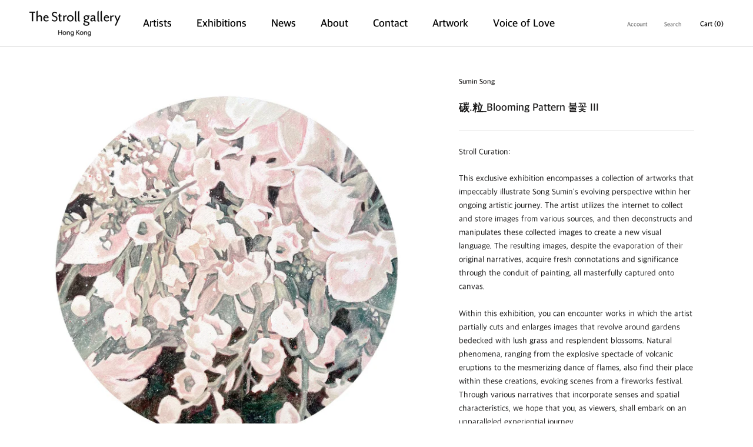

--- FILE ---
content_type: text/html; charset=utf-8
request_url: https://thestroll.gallery/products/%E7%A2%B3-%E7%B2%92_blooming-pattern-%EB%B6%88%EA%BD%83-iii
body_size: 23873
content:
<!doctype html>

<html class="no-js" lang="en">
  <head>
    <meta name="google-site-verification" content="Fs5ILeRfsBRVQgu8ifupniU9E-T__Sv67g-8CiGbDSI" />
    <meta name="facebook-domain-verification" content="y3gk9zn73dx24ok4anraxln98q9w2r" />
    <meta name="naver-site-verification" content="8d6425d0c8d211857bc3a6e91c70bef50158b0a1" />
<!-- AMPIFY-ME:START -->

<!-- AMPIFY-ME:END -->

    <meta charset="utf-8"> 
    <meta http-equiv="X-UA-Compatible" content="IE=edge,chrome=1">
    <meta name="viewport" content="width=device-width, initial-scale=1.0, height=device-height, minimum-scale=1.0, maximum-scale=1.0">
    <meta name="theme-color" content="">

    
<!-- Added by AVADA SEO Suite -->






<meta name="twitter:image" content="http://thestroll.gallery/cdn/shop/files/BloomingPattern_acryliconcanvas_40cm_2022_03.jpg?v=1693958031">
    




<!-- /Added by AVADA SEO Suite -->
<title>
      碳.粒_Blooming Pattern 불꽃 III &ndash; Stroll
    </title>


    <link rel="canonical" href="https://thestroll.gallery/products/%e7%a2%b3-%e7%b2%92_blooming-pattern-%eb%b6%88%ea%bd%83-iii"><link rel="shortcut icon" href="//thestroll.gallery/cdn/shop/files/1_96x.png?v=1662540662" type="image/png"><meta property="og:type" content="product">
  <meta property="og:title" content="碳.粒_Blooming Pattern 불꽃 III"><meta property="og:image" content="http://thestroll.gallery/cdn/shop/files/BloomingPattern_acryliconcanvas_40cm_2022_03.jpg?v=1693958031">
    <meta property="og:image:secure_url" content="https://thestroll.gallery/cdn/shop/files/BloomingPattern_acryliconcanvas_40cm_2022_03.jpg?v=1693958031">
    <meta property="og:image:width" content="1271">
    <meta property="og:image:height" content="1280"><meta property="product:price:amount" content="0.00">
  <meta property="product:price:currency" content="HKD"><meta property="og:description" content="Stroll Curation: This exclusive exhibition encompasses a collection of artworks that impeccably illustrate Song Sumin&#39;s evolving perspective within her ongoing artistic journey. The artist utilizes the internet to collect and store images from various sources, and then deconstructs and manipulates these collected image"><meta property="og:url" content="https://thestroll.gallery/products/%e7%a2%b3-%e7%b2%92_blooming-pattern-%eb%b6%88%ea%bd%83-iii">
<meta property="og:site_name" content="Stroll"><meta name="twitter:card" content="summary"><meta name="twitter:title" content="碳.粒_Blooming Pattern 불꽃 III">
  <meta name="twitter:description" content="Stroll Curation: This exclusive exhibition encompasses a collection of artworks that impeccably illustrate Song Sumin&#39;s evolving perspective within her ongoing artistic journey. The artist utilizes the internet to collect and store images from various sources, and then deconstructs and manipulates these collected images to create a new visual language. The resulting images, despite the evaporation of their original narratives, acquire fresh connotations and significance through the conduit of painting, all masterfully captured onto canvas.Within this exhibition, you can encounter works in which the artist partially cuts and enlarges images that revolve around gardens bedecked with lush grass and resplendent blossoms. Natural phenomena, ranging from the explosive spectacle of volcanic eruptions to the mesmerizing dance of flames, also find their place within these creations, evoking scenes from a fireworks festival. Through various narratives that incorporate senses and spatial characteristics, we hope">
  <meta name="twitter:image" content="https://thestroll.gallery/cdn/shop/files/BloomingPattern_acryliconcanvas_40cm_2022_03_600x600_crop_center.jpg?v=1693958031">

<script>window.performance && window.performance.mark && window.performance.mark('shopify.content_for_header.start');</script><meta name="google-site-verification" content="Fs5ILeRfsBRVQgu8ifupniU9E-T__Sv67g-8CiGbDSI">
<meta name="google-site-verification" content="f0FdWN0Dg4n8l5ytUQQDK3h1Icy_pG7irsRZe3uXZMM">
<meta name="google-site-verification" content="7KOVAvsTdbdDrP_6GKGN4l_aCTE3C5XK1Phv8l14EGI">
<meta id="shopify-digital-wallet" name="shopify-digital-wallet" content="/44382519447/digital_wallets/dialog">
<meta name="shopify-checkout-api-token" content="58910d9e97dedd5fa7190b08a7f61f41">
<link rel="alternate" type="application/json+oembed" href="https://thestroll.gallery/products/%e7%a2%b3-%e7%b2%92_blooming-pattern-%eb%b6%88%ea%bd%83-iii.oembed">
<script async="async" src="/checkouts/internal/preloads.js?locale=en-HK"></script>
<link rel="preconnect" href="https://shop.app" crossorigin="anonymous">
<script async="async" src="https://shop.app/checkouts/internal/preloads.js?locale=en-HK&shop_id=44382519447" crossorigin="anonymous"></script>
<script id="apple-pay-shop-capabilities" type="application/json">{"shopId":44382519447,"countryCode":"HK","currencyCode":"HKD","merchantCapabilities":["supports3DS"],"merchantId":"gid:\/\/shopify\/Shop\/44382519447","merchantName":"Stroll","requiredBillingContactFields":["postalAddress","email","phone"],"requiredShippingContactFields":["postalAddress","email","phone"],"shippingType":"shipping","supportedNetworks":["visa","masterCard","amex"],"total":{"type":"pending","label":"Stroll","amount":"1.00"},"shopifyPaymentsEnabled":true,"supportsSubscriptions":true}</script>
<script id="shopify-features" type="application/json">{"accessToken":"58910d9e97dedd5fa7190b08a7f61f41","betas":["rich-media-storefront-analytics"],"domain":"thestroll.gallery","predictiveSearch":true,"shopId":44382519447,"locale":"en"}</script>
<script>var Shopify = Shopify || {};
Shopify.shop = "stroll-live.myshopify.com";
Shopify.locale = "en";
Shopify.currency = {"active":"HKD","rate":"1.0"};
Shopify.country = "HK";
Shopify.theme = {"name":"230719","id":132476633239,"schema_name":"Prestige","schema_version":"4.8.0","theme_store_id":null,"role":"main"};
Shopify.theme.handle = "null";
Shopify.theme.style = {"id":null,"handle":null};
Shopify.cdnHost = "thestroll.gallery/cdn";
Shopify.routes = Shopify.routes || {};
Shopify.routes.root = "/";</script>
<script type="module">!function(o){(o.Shopify=o.Shopify||{}).modules=!0}(window);</script>
<script>!function(o){function n(){var o=[];function n(){o.push(Array.prototype.slice.apply(arguments))}return n.q=o,n}var t=o.Shopify=o.Shopify||{};t.loadFeatures=n(),t.autoloadFeatures=n()}(window);</script>
<script>
  window.ShopifyPay = window.ShopifyPay || {};
  window.ShopifyPay.apiHost = "shop.app\/pay";
  window.ShopifyPay.redirectState = null;
</script>
<script id="shop-js-analytics" type="application/json">{"pageType":"product"}</script>
<script defer="defer" async type="module" src="//thestroll.gallery/cdn/shopifycloud/shop-js/modules/v2/client.init-shop-cart-sync_BdyHc3Nr.en.esm.js"></script>
<script defer="defer" async type="module" src="//thestroll.gallery/cdn/shopifycloud/shop-js/modules/v2/chunk.common_Daul8nwZ.esm.js"></script>
<script type="module">
  await import("//thestroll.gallery/cdn/shopifycloud/shop-js/modules/v2/client.init-shop-cart-sync_BdyHc3Nr.en.esm.js");
await import("//thestroll.gallery/cdn/shopifycloud/shop-js/modules/v2/chunk.common_Daul8nwZ.esm.js");

  window.Shopify.SignInWithShop?.initShopCartSync?.({"fedCMEnabled":true,"windoidEnabled":true});

</script>
<script>
  window.Shopify = window.Shopify || {};
  if (!window.Shopify.featureAssets) window.Shopify.featureAssets = {};
  window.Shopify.featureAssets['shop-js'] = {"shop-cart-sync":["modules/v2/client.shop-cart-sync_QYOiDySF.en.esm.js","modules/v2/chunk.common_Daul8nwZ.esm.js"],"init-fed-cm":["modules/v2/client.init-fed-cm_DchLp9rc.en.esm.js","modules/v2/chunk.common_Daul8nwZ.esm.js"],"shop-button":["modules/v2/client.shop-button_OV7bAJc5.en.esm.js","modules/v2/chunk.common_Daul8nwZ.esm.js"],"init-windoid":["modules/v2/client.init-windoid_DwxFKQ8e.en.esm.js","modules/v2/chunk.common_Daul8nwZ.esm.js"],"shop-cash-offers":["modules/v2/client.shop-cash-offers_DWtL6Bq3.en.esm.js","modules/v2/chunk.common_Daul8nwZ.esm.js","modules/v2/chunk.modal_CQq8HTM6.esm.js"],"shop-toast-manager":["modules/v2/client.shop-toast-manager_CX9r1SjA.en.esm.js","modules/v2/chunk.common_Daul8nwZ.esm.js"],"init-shop-email-lookup-coordinator":["modules/v2/client.init-shop-email-lookup-coordinator_UhKnw74l.en.esm.js","modules/v2/chunk.common_Daul8nwZ.esm.js"],"pay-button":["modules/v2/client.pay-button_DzxNnLDY.en.esm.js","modules/v2/chunk.common_Daul8nwZ.esm.js"],"avatar":["modules/v2/client.avatar_BTnouDA3.en.esm.js"],"init-shop-cart-sync":["modules/v2/client.init-shop-cart-sync_BdyHc3Nr.en.esm.js","modules/v2/chunk.common_Daul8nwZ.esm.js"],"shop-login-button":["modules/v2/client.shop-login-button_D8B466_1.en.esm.js","modules/v2/chunk.common_Daul8nwZ.esm.js","modules/v2/chunk.modal_CQq8HTM6.esm.js"],"init-customer-accounts-sign-up":["modules/v2/client.init-customer-accounts-sign-up_C8fpPm4i.en.esm.js","modules/v2/client.shop-login-button_D8B466_1.en.esm.js","modules/v2/chunk.common_Daul8nwZ.esm.js","modules/v2/chunk.modal_CQq8HTM6.esm.js"],"init-shop-for-new-customer-accounts":["modules/v2/client.init-shop-for-new-customer-accounts_CVTO0Ztu.en.esm.js","modules/v2/client.shop-login-button_D8B466_1.en.esm.js","modules/v2/chunk.common_Daul8nwZ.esm.js","modules/v2/chunk.modal_CQq8HTM6.esm.js"],"init-customer-accounts":["modules/v2/client.init-customer-accounts_dRgKMfrE.en.esm.js","modules/v2/client.shop-login-button_D8B466_1.en.esm.js","modules/v2/chunk.common_Daul8nwZ.esm.js","modules/v2/chunk.modal_CQq8HTM6.esm.js"],"shop-follow-button":["modules/v2/client.shop-follow-button_CkZpjEct.en.esm.js","modules/v2/chunk.common_Daul8nwZ.esm.js","modules/v2/chunk.modal_CQq8HTM6.esm.js"],"lead-capture":["modules/v2/client.lead-capture_BntHBhfp.en.esm.js","modules/v2/chunk.common_Daul8nwZ.esm.js","modules/v2/chunk.modal_CQq8HTM6.esm.js"],"checkout-modal":["modules/v2/client.checkout-modal_CfxcYbTm.en.esm.js","modules/v2/chunk.common_Daul8nwZ.esm.js","modules/v2/chunk.modal_CQq8HTM6.esm.js"],"shop-login":["modules/v2/client.shop-login_Da4GZ2H6.en.esm.js","modules/v2/chunk.common_Daul8nwZ.esm.js","modules/v2/chunk.modal_CQq8HTM6.esm.js"],"payment-terms":["modules/v2/client.payment-terms_MV4M3zvL.en.esm.js","modules/v2/chunk.common_Daul8nwZ.esm.js","modules/v2/chunk.modal_CQq8HTM6.esm.js"]};
</script>
<script>(function() {
  var isLoaded = false;
  function asyncLoad() {
    if (isLoaded) return;
    isLoaded = true;
    var urls = ["https:\/\/sfdr.co\/sfdr.js?sid=40291\u0026shop=stroll-live.myshopify.com","https:\/\/chimpstatic.com\/mcjs-connected\/js\/users\/b66725f325f4879b9e9f6bd98\/50c0dd122a86099342c28aaa7.js?shop=stroll-live.myshopify.com","https:\/\/seo.apps.avada.io\/avada-seo-installed.js?shop=stroll-live.myshopify.com","https:\/\/a.mailmunch.co\/widgets\/site-957106-7f7dd62cead643c87168cf8b740d46d990a0d47e.js?shop=stroll-live.myshopify.com"];
    for (var i = 0; i < urls.length; i++) {
      var s = document.createElement('script');
      s.type = 'text/javascript';
      s.async = true;
      s.src = urls[i];
      var x = document.getElementsByTagName('script')[0];
      x.parentNode.insertBefore(s, x);
    }
  };
  if(window.attachEvent) {
    window.attachEvent('onload', asyncLoad);
  } else {
    window.addEventListener('load', asyncLoad, false);
  }
})();</script>
<script id="__st">var __st={"a":44382519447,"offset":28800,"reqid":"c185706e-7068-4ca7-8360-89b0506db824-1769016220","pageurl":"thestroll.gallery\/products\/%E7%A2%B3-%E7%B2%92_blooming-pattern-%EB%B6%88%EA%BD%83-iii","u":"77f6bdabd823","p":"product","rtyp":"product","rid":8059638284439};</script>
<script>window.ShopifyPaypalV4VisibilityTracking = true;</script>
<script id="captcha-bootstrap">!function(){'use strict';const t='contact',e='account',n='new_comment',o=[[t,t],['blogs',n],['comments',n],[t,'customer']],c=[[e,'customer_login'],[e,'guest_login'],[e,'recover_customer_password'],[e,'create_customer']],r=t=>t.map((([t,e])=>`form[action*='/${t}']:not([data-nocaptcha='true']) input[name='form_type'][value='${e}']`)).join(','),a=t=>()=>t?[...document.querySelectorAll(t)].map((t=>t.form)):[];function s(){const t=[...o],e=r(t);return a(e)}const i='password',u='form_key',d=['recaptcha-v3-token','g-recaptcha-response','h-captcha-response',i],f=()=>{try{return window.sessionStorage}catch{return}},m='__shopify_v',_=t=>t.elements[u];function p(t,e,n=!1){try{const o=window.sessionStorage,c=JSON.parse(o.getItem(e)),{data:r}=function(t){const{data:e,action:n}=t;return t[m]||n?{data:e,action:n}:{data:t,action:n}}(c);for(const[e,n]of Object.entries(r))t.elements[e]&&(t.elements[e].value=n);n&&o.removeItem(e)}catch(o){console.error('form repopulation failed',{error:o})}}const l='form_type',E='cptcha';function T(t){t.dataset[E]=!0}const w=window,h=w.document,L='Shopify',v='ce_forms',y='captcha';let A=!1;((t,e)=>{const n=(g='f06e6c50-85a8-45c8-87d0-21a2b65856fe',I='https://cdn.shopify.com/shopifycloud/storefront-forms-hcaptcha/ce_storefront_forms_captcha_hcaptcha.v1.5.2.iife.js',D={infoText:'Protected by hCaptcha',privacyText:'Privacy',termsText:'Terms'},(t,e,n)=>{const o=w[L][v],c=o.bindForm;if(c)return c(t,g,e,D).then(n);var r;o.q.push([[t,g,e,D],n]),r=I,A||(h.body.append(Object.assign(h.createElement('script'),{id:'captcha-provider',async:!0,src:r})),A=!0)});var g,I,D;w[L]=w[L]||{},w[L][v]=w[L][v]||{},w[L][v].q=[],w[L][y]=w[L][y]||{},w[L][y].protect=function(t,e){n(t,void 0,e),T(t)},Object.freeze(w[L][y]),function(t,e,n,w,h,L){const[v,y,A,g]=function(t,e,n){const i=e?o:[],u=t?c:[],d=[...i,...u],f=r(d),m=r(i),_=r(d.filter((([t,e])=>n.includes(e))));return[a(f),a(m),a(_),s()]}(w,h,L),I=t=>{const e=t.target;return e instanceof HTMLFormElement?e:e&&e.form},D=t=>v().includes(t);t.addEventListener('submit',(t=>{const e=I(t);if(!e)return;const n=D(e)&&!e.dataset.hcaptchaBound&&!e.dataset.recaptchaBound,o=_(e),c=g().includes(e)&&(!o||!o.value);(n||c)&&t.preventDefault(),c&&!n&&(function(t){try{if(!f())return;!function(t){const e=f();if(!e)return;const n=_(t);if(!n)return;const o=n.value;o&&e.removeItem(o)}(t);const e=Array.from(Array(32),(()=>Math.random().toString(36)[2])).join('');!function(t,e){_(t)||t.append(Object.assign(document.createElement('input'),{type:'hidden',name:u})),t.elements[u].value=e}(t,e),function(t,e){const n=f();if(!n)return;const o=[...t.querySelectorAll(`input[type='${i}']`)].map((({name:t})=>t)),c=[...d,...o],r={};for(const[a,s]of new FormData(t).entries())c.includes(a)||(r[a]=s);n.setItem(e,JSON.stringify({[m]:1,action:t.action,data:r}))}(t,e)}catch(e){console.error('failed to persist form',e)}}(e),e.submit())}));const S=(t,e)=>{t&&!t.dataset[E]&&(n(t,e.some((e=>e===t))),T(t))};for(const o of['focusin','change'])t.addEventListener(o,(t=>{const e=I(t);D(e)&&S(e,y())}));const B=e.get('form_key'),M=e.get(l),P=B&&M;t.addEventListener('DOMContentLoaded',(()=>{const t=y();if(P)for(const e of t)e.elements[l].value===M&&p(e,B);[...new Set([...A(),...v().filter((t=>'true'===t.dataset.shopifyCaptcha))])].forEach((e=>S(e,t)))}))}(h,new URLSearchParams(w.location.search),n,t,e,['guest_login'])})(!0,!0)}();</script>
<script integrity="sha256-4kQ18oKyAcykRKYeNunJcIwy7WH5gtpwJnB7kiuLZ1E=" data-source-attribution="shopify.loadfeatures" defer="defer" src="//thestroll.gallery/cdn/shopifycloud/storefront/assets/storefront/load_feature-a0a9edcb.js" crossorigin="anonymous"></script>
<script crossorigin="anonymous" defer="defer" src="//thestroll.gallery/cdn/shopifycloud/storefront/assets/shopify_pay/storefront-65b4c6d7.js?v=20250812"></script>
<script data-source-attribution="shopify.dynamic_checkout.dynamic.init">var Shopify=Shopify||{};Shopify.PaymentButton=Shopify.PaymentButton||{isStorefrontPortableWallets:!0,init:function(){window.Shopify.PaymentButton.init=function(){};var t=document.createElement("script");t.src="https://thestroll.gallery/cdn/shopifycloud/portable-wallets/latest/portable-wallets.en.js",t.type="module",document.head.appendChild(t)}};
</script>
<script data-source-attribution="shopify.dynamic_checkout.buyer_consent">
  function portableWalletsHideBuyerConsent(e){var t=document.getElementById("shopify-buyer-consent"),n=document.getElementById("shopify-subscription-policy-button");t&&n&&(t.classList.add("hidden"),t.setAttribute("aria-hidden","true"),n.removeEventListener("click",e))}function portableWalletsShowBuyerConsent(e){var t=document.getElementById("shopify-buyer-consent"),n=document.getElementById("shopify-subscription-policy-button");t&&n&&(t.classList.remove("hidden"),t.removeAttribute("aria-hidden"),n.addEventListener("click",e))}window.Shopify?.PaymentButton&&(window.Shopify.PaymentButton.hideBuyerConsent=portableWalletsHideBuyerConsent,window.Shopify.PaymentButton.showBuyerConsent=portableWalletsShowBuyerConsent);
</script>
<script data-source-attribution="shopify.dynamic_checkout.cart.bootstrap">document.addEventListener("DOMContentLoaded",(function(){function t(){return document.querySelector("shopify-accelerated-checkout-cart, shopify-accelerated-checkout")}if(t())Shopify.PaymentButton.init();else{new MutationObserver((function(e,n){t()&&(Shopify.PaymentButton.init(),n.disconnect())})).observe(document.body,{childList:!0,subtree:!0})}}));
</script>
<link id="shopify-accelerated-checkout-styles" rel="stylesheet" media="screen" href="https://thestroll.gallery/cdn/shopifycloud/portable-wallets/latest/accelerated-checkout-backwards-compat.css" crossorigin="anonymous">
<style id="shopify-accelerated-checkout-cart">
        #shopify-buyer-consent {
  margin-top: 1em;
  display: inline-block;
  width: 100%;
}

#shopify-buyer-consent.hidden {
  display: none;
}

#shopify-subscription-policy-button {
  background: none;
  border: none;
  padding: 0;
  text-decoration: underline;
  font-size: inherit;
  cursor: pointer;
}

#shopify-subscription-policy-button::before {
  box-shadow: none;
}

      </style>

<script>window.performance && window.performance.mark && window.performance.mark('shopify.content_for_header.end');</script> 

    <link rel="stylesheet" href="//thestroll.gallery/cdn/shop/t/21/assets/theme.scss.css?v=138623693541447442991765510121">

    <script>
      // This allows to expose several variables to the global scope, to be used in scripts
      window.theme = {
        pageType: "product",
        moneyFormat: "${{amount}}",
        moneyWithCurrencyFormat: "HK${{amount}}",
        productImageSize: "square",
        searchMode: "product,article",
        showPageTransition: true,
        showElementStaggering: true,
        showImageZooming: true
      };

      window.routes = {
        rootUrl: "\/",
        cartUrl: "\/cart",
        cartAddUrl: "\/cart\/add",
        cartChangeUrl: "\/cart\/change",
        searchUrl: "\/search",
        productRecommendationsUrl: "\/recommendations\/products"
      };

      window.languages = {
        cartAddNote: "Add Order Note",
        cartEditNote: "Edit Order Note",
        productImageLoadingError: "This image could not be loaded. Please try to reload the page.",
        productFormAddToCart: "Add to cart",
        productFormUnavailable: "Unavailable",
        productFormSoldOut: "Sold Out",
        shippingEstimatorOneResult: "1 option available:",
        shippingEstimatorMoreResults: "{{count}} options available:",
        shippingEstimatorNoResults: "No shipping could be found"
      };

      window.lazySizesConfig = {
        loadHidden: false,
        hFac: 0.5,
        expFactor: 2,
        ricTimeout: 150,
        lazyClass: 'Image--lazyLoad',
        loadingClass: 'Image--lazyLoading',
        loadedClass: 'Image--lazyLoaded'
      };

      document.documentElement.className = document.documentElement.className.replace('no-js', 'js');
      document.documentElement.style.setProperty('--window-height', window.innerHeight + 'px');

      // We do a quick detection of some features (we could use Modernizr but for so little...)
      (function() {
        document.documentElement.className += ((window.CSS && window.CSS.supports('(position: sticky) or (position: -webkit-sticky)')) ? ' supports-sticky' : ' no-supports-sticky');
        document.documentElement.className += (window.matchMedia('(-moz-touch-enabled: 1), (hover: none)')).matches ? ' no-supports-hover' : ' supports-hover';
      }());
    </script>

    <script src="//thestroll.gallery/cdn/shop/t/21/assets/lazysizes.min.js?v=174358363404432586981689663861" async></script><script src="https://polyfill-fastly.net/v3/polyfill.min.js?unknown=polyfill&features=fetch,Element.prototype.closest,Element.prototype.remove,Element.prototype.classList,Array.prototype.includes,Array.prototype.fill,Object.assign,CustomEvent,IntersectionObserver,IntersectionObserverEntry,URL" defer></script>
    <script src="//thestroll.gallery/cdn/shop/t/21/assets/libs.min.js?v=26178543184394469741689663861" defer></script>
    <script src="//thestroll.gallery/cdn/shop/t/21/assets/theme.min.js?v=28495471557109698641689663861" defer></script>
    <script src="//thestroll.gallery/cdn/shop/t/21/assets/custom.js?v=183944157590872491501689663861" defer></script>

    <script>
      (function () {
        window.onpageshow = function() {
          if (window.theme.showPageTransition) {
            var pageTransition = document.querySelector('.PageTransition');

            if (pageTransition) {
              pageTransition.style.visibility = 'visible';
              pageTransition.style.opacity = '0';
            }
          }

          // When the page is loaded from the cache, we have to reload the cart content
          document.documentElement.dispatchEvent(new CustomEvent('cart:refresh', {
            bubbles: true
          }));
        };
      })();
    </script>

    
  <script type="application/ld+json">
  {
    "@context": "http://schema.org",
    "@type": "Product",
    "offers": [{
          "@type": "Offer",
          "name": "Default Title",
          "availability":"https://schema.org/InStock",
          "price": 0.0,
          "priceCurrency": "HKD",
          "priceValidUntil": "2026-02-01","url": "/products/%E7%A2%B3-%E7%B2%92_blooming-pattern-%EB%B6%88%EA%BD%83-iii/products/%E7%A2%B3-%E7%B2%92_blooming-pattern-%EB%B6%88%EA%BD%83-iii?variant=43277747716247"
        }
],
    "brand": {
      "name": "Sumin Song"
    },
    "name": "碳.粒_Blooming Pattern 불꽃 III",
    "description": "Stroll Curation:\nThis exclusive exhibition encompasses a collection of artworks that impeccably illustrate Song Sumin's evolving perspective within her ongoing artistic journey. The artist utilizes the internet to collect and store images from various sources, and then deconstructs and manipulates these collected images to create a new visual language. The resulting images, despite the evaporation of their original narratives, acquire fresh connotations and significance through the conduit of painting, all masterfully captured onto canvas.Within this exhibition, you can encounter works in which the artist partially cuts and enlarges images that revolve around gardens bedecked with lush grass and resplendent blossoms. Natural phenomena, ranging from the explosive spectacle of volcanic eruptions to the mesmerizing dance of flames, also find their place within these creations, evoking scenes from a fireworks festival. Through various narratives that incorporate senses and spatial characteristics, we hope that you, as viewers, shall embark on an unparalleled experiential journey.We sincerely hope that this exhibition will present a remarkable opportunity to showcase Song Sumin's trajectory in Hong Kong. With utmost respect and anticipation, we await the gracious participation of many visitors, whose discerning participation will undoubtedly add grace and significance to this event.Artist Story:\nThis exclusive exhibition encompasses a collection of artworks that impeccably illustrate Song Sumin's evolving perspective within her ongoing artistic journey. Leveraging the vast expanse of the internet, the artist adeptly curates and archives images from diverse sources. These meticulously selected images subsequently undergo a process of deconstruction and manipulation, ultimately giving birth to an entirely novel visual lexicon. Despite the dissolution of their original narratives, the resultant images imbue fresh connotations and significance through the conduit of painting, all masterfully captured onto canvas.Song Sumin has received awards and recognition from Seoul Foundation for Arts and Culture, OCI YOUNG CREATIVE, and has participated in numerous group exhibitions and solo shows. Currently, she is preparing for the Dreamy group exhibition at the Hong Kong Cultural Center and the \"Eternal Romantic Flowers\" exhibition at the Jeollanam-do Provincial Art Museum, as well as a solo exhibition at the Kumho Museum. \nInformation:Size: 40 cmMaterial: Acrylic on canvasCountry of Origin: South KoreaInquiryInfo@thestroll.galleryPlease note that a delivery fee will be charged per purchase.",
    "category": "Painting",
    "url": "/products/%E7%A2%B3-%E7%B2%92_blooming-pattern-%EB%B6%88%EA%BD%83-iii/products/%E7%A2%B3-%E7%B2%92_blooming-pattern-%EB%B6%88%EA%BD%83-iii",
    "sku": "",
    "image": {
      "@type": "ImageObject",
      "url": "https://thestroll.gallery/cdn/shop/files/BloomingPattern_acryliconcanvas_40cm_2022_03_1024x.jpg?v=1693958031",
      "image": "https://thestroll.gallery/cdn/shop/files/BloomingPattern_acryliconcanvas_40cm_2022_03_1024x.jpg?v=1693958031",
      "name": "碳.粒_Blooming Pattern 불꽃 III",
      "width": "1024",
      "height": "1024"
    }
  }
  </script>



  <script type="application/ld+json">
  {
    "@context": "http://schema.org",
    "@type": "BreadcrumbList",
  "itemListElement": [{
      "@type": "ListItem",
      "position": 1,
      "name": "Translation missing: en.general.breadcrumb.home",
      "item": "https://thestroll.gallery"
    },{
          "@type": "ListItem",
          "position": 2,
          "name": "碳.粒_Blooming Pattern 불꽃 III",
          "item": "https://thestroll.gallery/products/%E7%A2%B3-%E7%B2%92_blooming-pattern-%EB%B6%88%EA%BD%83-iii"
        }]
  }
  </script>

  <script type="application/ld+json" class="richsnippets">
          {
            "@context": "https://schema.org",
            "@id": "https:\/\/thestroll.gallery\/products\/%e7%a2%b3-%e7%b2%92_blooming-pattern-%eb%b6%88%ea%bd%83-iii#product",
            "@type": "Product",
            "brand": {
              "@type": "Brand",
              "name": "Sumin Song"
            },
            "sku":8059638284439,
            "mpn":8059638284439,
            "description": "Stroll Curation:\nThis exclusive exhibition encompasses a collection of artworks that impeccably illustrate Song Sumin's evolving perspective within her ongoing artistic journey. The artist utilizes the internet to collect and store images from various sources, and then deconstructs and manipulates these collected images to create a new visual language. The resulting images, despite the evaporation of their original narratives, acquire fresh connotations and significance through the conduit of painting, all masterfully captured onto canvas.Within this exhibition, you can encounter works in which the artist partially cuts and enlarges images that revolve around gardens bedecked with lush grass and resplendent blossoms. Natural phenomena, ranging from the explosive spectacle of volcanic eruptions to the mesmerizing dance of flames, also find their place within these creations, evoking scenes from a fireworks festival. Through various narratives that incorporate senses and spatial characteristics, we hope that you, as viewers, shall embark on an unparalleled experiential journey.We sincerely hope that this exhibition will present a remarkable opportunity to showcase Song Sumin's trajectory in Hong Kong. With utmost respect and anticipation, we await the gracious participation of many visitors, whose discerning participation will undoubtedly add grace and significance to this event.Artist Story:\nThis exclusive exhibition encompasses a collection of artworks that impeccably illustrate Song Sumin's evolving perspective within her ongoing artistic journey. Leveraging the vast expanse of the internet, the artist adeptly curates and archives images from diverse sources. These meticulously selected images subsequently undergo a process of deconstruction and manipulation, ultimately giving birth to an entirely novel visual lexicon. Despite the dissolution of their original narratives, the resultant images imbue fresh connotations and significance through the conduit of painting, all masterfully captured onto canvas.Song Sumin has received awards and recognition from Seoul Foundation for Arts and Culture, OCI YOUNG CREATIVE, and has participated in numerous group exhibitions and solo shows. Currently, she is preparing for the Dreamy group exhibition at the Hong Kong Cultural Center and the \"Eternal Romantic Flowers\" exhibition at the Jeollanam-do Provincial Art Museum, as well as a solo exhibition at the Kumho Museum. \nInformation:Size: 40 cmMaterial: Acrylic on canvasCountry of Origin: South KoreaInquiryInfo@thestroll.galleryPlease note that a delivery fee will be charged per purchase.",
            "url": "https:\/\/thestroll.gallery\/products\/%e7%a2%b3-%e7%b2%92_blooming-pattern-%eb%b6%88%ea%bd%83-iii",
            "name": "碳.粒_Blooming Pattern 불꽃 III","image": [
                "https://thestroll.gallery/cdn/shop/files/BloomingPattern_acryliconcanvas_40cm_2022_03_1271x.jpg?v=1693958031",
                "https://thestroll.gallery/cdn/shop/files/BloomingPattern_acryliconcanvas_40cm_2022_03_1024x.jpg?v=1693958031",
                "https://thestroll.gallery/cdn/shop/files/BloomingPattern_acryliconcanvas_40cm_2022_03_768x.jpg?v=1693958031"
            ],"itemCondition": "http://schema.org/NewCondition",
              "offers" : [
              {
                  "@type" : "Offer" ,
                  "priceCurrency" : "HKD" ,
                  "price" : "0.0",
                  "priceValidUntil": "2026-04-22",
                  
                  "availability" : "http://schema.org/InStock",
                  
                  "itemCondition": "http://schema.org/NewCondition",
"url" : "https://thestroll.gallery/products/%E7%A2%B3-%E7%B2%92_blooming-pattern-%EB%B6%88%EA%BD%83-iii?variant=43277747716247" ,
                  "seller" : {
                      "@type" : "Organization" ,
                      "name" : "Stroll"
                  }
              }
              
              ]}
        </script>

        
        <script type="application/ld+json" class="richsnippets">
              {
              "@context": "https://schema.org/",
              "@graph": [
                {
                  "@context": "https://schema.org/",
                  "@type": "BreadcrumbList",
                  "itemListElement": [
                    {
                      "@type": "ListItem",
                      "position": "1",
                      "item": {
                        "name": "Home",
                        "@id": "https:\/\/thestroll.gallery"
                      }
                    },
                    
                       {
                          "@type": "ListItem",
                          "position": "2",
                          "item": {
                            "@id": "https:\/\/thestroll.gallery\/products\/%E7%A2%B3-%E7%B2%92_blooming-pattern-%EB%B6%88%EA%BD%83-iii",
                            "name": "碳.粒_Blooming Pattern 불꽃 III",
                            "url": "https:\/\/thestroll.gallery\/products\/%E7%A2%B3-%E7%B2%92_blooming-pattern-%EB%B6%88%EA%BD%83-iii"
                          }
                        }
                    
                  ]
                }
             ]
            }
            </script><script>


document.addEventListener("DOMContentLoaded",function(t){(function(){if(typeof MutationObserver==="undefined"){return}var n=function(){var t=document.querySelectorAll("[itemtype]");for(var e=0,n=t.length;e<n;e++){var r=t[e];r.removeAttribute("itemtype");r.removeAttribute("itemscope");r.removeAttribute("itemprop")}var i=document.querySelectorAll('script[type="application/ld+json"]');for(var e=0,n=i.length;e<n;e++){var r=i[e];if(!r.classList.contains("richsnippets")){r.remove()}}};var t=new MutationObserver(function(t,e){n();e.disconnect();return});t.observe(document.getElementsByTagName("body")[0],{childList:true,subtree:true})})()});
</script>
    <!-- Facebook Pixel Code -->
<script>
!function(f,b,e,v,n,t,s)
{if(f.fbq)return;n=f.fbq=function(){n.callMethod?
n.callMethod.apply(n,arguments):n.queue.push(arguments)};
if(!f._fbq)f._fbq=n;n.push=n;n.loaded=!0;n.version='2.0';
n.queue=[];t=b.createElement(e);t.async=!0;
t.src=v;s=b.getElementsByTagName(e)[0];
s.parentNode.insertBefore(t,s)}(window, document,'script',
fbq('init', '751664752302822');
fbq('track', 'PageView');
</script>
<noscript><img height="1" width="1" style="display:none"
src="https://www.facebook.com/tr?id=751664752302822&ev=PageView&noscript=1"
/></noscript>
<!-- End Facebook Pixel Code -->
<link rel="dns-prefetch" href="https://cdn.secomapp.com/">
<link rel="dns-prefetch" href="https://ajax.googleapis.com/">
<link rel="dns-prefetch" href="https://cdnjs.cloudflare.com/">
<link rel="preload" as="stylesheet" href="//thestroll.gallery/cdn/shop/t/21/assets/sca-pp.css?v=1913">

<link rel="stylesheet" href="//thestroll.gallery/cdn/shop/t/21/assets/sca-pp.css?v=1913">
 <script>
  
  SCAPPShop = {};
    
  </script> 
<link href="https://monorail-edge.shopifysvc.com" rel="dns-prefetch">
<script>(function(){if ("sendBeacon" in navigator && "performance" in window) {try {var session_token_from_headers = performance.getEntriesByType('navigation')[0].serverTiming.find(x => x.name == '_s').description;} catch {var session_token_from_headers = undefined;}var session_cookie_matches = document.cookie.match(/_shopify_s=([^;]*)/);var session_token_from_cookie = session_cookie_matches && session_cookie_matches.length === 2 ? session_cookie_matches[1] : "";var session_token = session_token_from_headers || session_token_from_cookie || "";function handle_abandonment_event(e) {var entries = performance.getEntries().filter(function(entry) {return /monorail-edge.shopifysvc.com/.test(entry.name);});if (!window.abandonment_tracked && entries.length === 0) {window.abandonment_tracked = true;var currentMs = Date.now();var navigation_start = performance.timing.navigationStart;var payload = {shop_id: 44382519447,url: window.location.href,navigation_start,duration: currentMs - navigation_start,session_token,page_type: "product"};window.navigator.sendBeacon("https://monorail-edge.shopifysvc.com/v1/produce", JSON.stringify({schema_id: "online_store_buyer_site_abandonment/1.1",payload: payload,metadata: {event_created_at_ms: currentMs,event_sent_at_ms: currentMs}}));}}window.addEventListener('pagehide', handle_abandonment_event);}}());</script>
<script id="web-pixels-manager-setup">(function e(e,d,r,n,o){if(void 0===o&&(o={}),!Boolean(null===(a=null===(i=window.Shopify)||void 0===i?void 0:i.analytics)||void 0===a?void 0:a.replayQueue)){var i,a;window.Shopify=window.Shopify||{};var t=window.Shopify;t.analytics=t.analytics||{};var s=t.analytics;s.replayQueue=[],s.publish=function(e,d,r){return s.replayQueue.push([e,d,r]),!0};try{self.performance.mark("wpm:start")}catch(e){}var l=function(){var e={modern:/Edge?\/(1{2}[4-9]|1[2-9]\d|[2-9]\d{2}|\d{4,})\.\d+(\.\d+|)|Firefox\/(1{2}[4-9]|1[2-9]\d|[2-9]\d{2}|\d{4,})\.\d+(\.\d+|)|Chrom(ium|e)\/(9{2}|\d{3,})\.\d+(\.\d+|)|(Maci|X1{2}).+ Version\/(15\.\d+|(1[6-9]|[2-9]\d|\d{3,})\.\d+)([,.]\d+|)( \(\w+\)|)( Mobile\/\w+|) Safari\/|Chrome.+OPR\/(9{2}|\d{3,})\.\d+\.\d+|(CPU[ +]OS|iPhone[ +]OS|CPU[ +]iPhone|CPU IPhone OS|CPU iPad OS)[ +]+(15[._]\d+|(1[6-9]|[2-9]\d|\d{3,})[._]\d+)([._]\d+|)|Android:?[ /-](13[3-9]|1[4-9]\d|[2-9]\d{2}|\d{4,})(\.\d+|)(\.\d+|)|Android.+Firefox\/(13[5-9]|1[4-9]\d|[2-9]\d{2}|\d{4,})\.\d+(\.\d+|)|Android.+Chrom(ium|e)\/(13[3-9]|1[4-9]\d|[2-9]\d{2}|\d{4,})\.\d+(\.\d+|)|SamsungBrowser\/([2-9]\d|\d{3,})\.\d+/,legacy:/Edge?\/(1[6-9]|[2-9]\d|\d{3,})\.\d+(\.\d+|)|Firefox\/(5[4-9]|[6-9]\d|\d{3,})\.\d+(\.\d+|)|Chrom(ium|e)\/(5[1-9]|[6-9]\d|\d{3,})\.\d+(\.\d+|)([\d.]+$|.*Safari\/(?![\d.]+ Edge\/[\d.]+$))|(Maci|X1{2}).+ Version\/(10\.\d+|(1[1-9]|[2-9]\d|\d{3,})\.\d+)([,.]\d+|)( \(\w+\)|)( Mobile\/\w+|) Safari\/|Chrome.+OPR\/(3[89]|[4-9]\d|\d{3,})\.\d+\.\d+|(CPU[ +]OS|iPhone[ +]OS|CPU[ +]iPhone|CPU IPhone OS|CPU iPad OS)[ +]+(10[._]\d+|(1[1-9]|[2-9]\d|\d{3,})[._]\d+)([._]\d+|)|Android:?[ /-](13[3-9]|1[4-9]\d|[2-9]\d{2}|\d{4,})(\.\d+|)(\.\d+|)|Mobile Safari.+OPR\/([89]\d|\d{3,})\.\d+\.\d+|Android.+Firefox\/(13[5-9]|1[4-9]\d|[2-9]\d{2}|\d{4,})\.\d+(\.\d+|)|Android.+Chrom(ium|e)\/(13[3-9]|1[4-9]\d|[2-9]\d{2}|\d{4,})\.\d+(\.\d+|)|Android.+(UC? ?Browser|UCWEB|U3)[ /]?(15\.([5-9]|\d{2,})|(1[6-9]|[2-9]\d|\d{3,})\.\d+)\.\d+|SamsungBrowser\/(5\.\d+|([6-9]|\d{2,})\.\d+)|Android.+MQ{2}Browser\/(14(\.(9|\d{2,})|)|(1[5-9]|[2-9]\d|\d{3,})(\.\d+|))(\.\d+|)|K[Aa][Ii]OS\/(3\.\d+|([4-9]|\d{2,})\.\d+)(\.\d+|)/},d=e.modern,r=e.legacy,n=navigator.userAgent;return n.match(d)?"modern":n.match(r)?"legacy":"unknown"}(),u="modern"===l?"modern":"legacy",c=(null!=n?n:{modern:"",legacy:""})[u],f=function(e){return[e.baseUrl,"/wpm","/b",e.hashVersion,"modern"===e.buildTarget?"m":"l",".js"].join("")}({baseUrl:d,hashVersion:r,buildTarget:u}),m=function(e){var d=e.version,r=e.bundleTarget,n=e.surface,o=e.pageUrl,i=e.monorailEndpoint;return{emit:function(e){var a=e.status,t=e.errorMsg,s=(new Date).getTime(),l=JSON.stringify({metadata:{event_sent_at_ms:s},events:[{schema_id:"web_pixels_manager_load/3.1",payload:{version:d,bundle_target:r,page_url:o,status:a,surface:n,error_msg:t},metadata:{event_created_at_ms:s}}]});if(!i)return console&&console.warn&&console.warn("[Web Pixels Manager] No Monorail endpoint provided, skipping logging."),!1;try{return self.navigator.sendBeacon.bind(self.navigator)(i,l)}catch(e){}var u=new XMLHttpRequest;try{return u.open("POST",i,!0),u.setRequestHeader("Content-Type","text/plain"),u.send(l),!0}catch(e){return console&&console.warn&&console.warn("[Web Pixels Manager] Got an unhandled error while logging to Monorail."),!1}}}}({version:r,bundleTarget:l,surface:e.surface,pageUrl:self.location.href,monorailEndpoint:e.monorailEndpoint});try{o.browserTarget=l,function(e){var d=e.src,r=e.async,n=void 0===r||r,o=e.onload,i=e.onerror,a=e.sri,t=e.scriptDataAttributes,s=void 0===t?{}:t,l=document.createElement("script"),u=document.querySelector("head"),c=document.querySelector("body");if(l.async=n,l.src=d,a&&(l.integrity=a,l.crossOrigin="anonymous"),s)for(var f in s)if(Object.prototype.hasOwnProperty.call(s,f))try{l.dataset[f]=s[f]}catch(e){}if(o&&l.addEventListener("load",o),i&&l.addEventListener("error",i),u)u.appendChild(l);else{if(!c)throw new Error("Did not find a head or body element to append the script");c.appendChild(l)}}({src:f,async:!0,onload:function(){if(!function(){var e,d;return Boolean(null===(d=null===(e=window.Shopify)||void 0===e?void 0:e.analytics)||void 0===d?void 0:d.initialized)}()){var d=window.webPixelsManager.init(e)||void 0;if(d){var r=window.Shopify.analytics;r.replayQueue.forEach((function(e){var r=e[0],n=e[1],o=e[2];d.publishCustomEvent(r,n,o)})),r.replayQueue=[],r.publish=d.publishCustomEvent,r.visitor=d.visitor,r.initialized=!0}}},onerror:function(){return m.emit({status:"failed",errorMsg:"".concat(f," has failed to load")})},sri:function(e){var d=/^sha384-[A-Za-z0-9+/=]+$/;return"string"==typeof e&&d.test(e)}(c)?c:"",scriptDataAttributes:o}),m.emit({status:"loading"})}catch(e){m.emit({status:"failed",errorMsg:(null==e?void 0:e.message)||"Unknown error"})}}})({shopId: 44382519447,storefrontBaseUrl: "https://thestroll.gallery",extensionsBaseUrl: "https://extensions.shopifycdn.com/cdn/shopifycloud/web-pixels-manager",monorailEndpoint: "https://monorail-edge.shopifysvc.com/unstable/produce_batch",surface: "storefront-renderer",enabledBetaFlags: ["2dca8a86"],webPixelsConfigList: [{"id":"629211287","configuration":"{\"config\":\"{\\\"pixel_id\\\":\\\"AW-605165626\\\",\\\"target_country\\\":\\\"HK\\\",\\\"gtag_events\\\":[{\\\"type\\\":\\\"search\\\",\\\"action_label\\\":\\\"AW-605165626\\\/DrYaCPrz7doBELqwyKAC\\\"},{\\\"type\\\":\\\"begin_checkout\\\",\\\"action_label\\\":\\\"AW-605165626\\\/HSgFCPfz7doBELqwyKAC\\\"},{\\\"type\\\":\\\"view_item\\\",\\\"action_label\\\":[\\\"AW-605165626\\\/pYqvCPHz7doBELqwyKAC\\\",\\\"MC-VE0V8JBGND\\\"]},{\\\"type\\\":\\\"purchase\\\",\\\"action_label\\\":[\\\"AW-605165626\\\/qWyCCO7z7doBELqwyKAC\\\",\\\"MC-VE0V8JBGND\\\"]},{\\\"type\\\":\\\"page_view\\\",\\\"action_label\\\":[\\\"AW-605165626\\\/xw2-COvz7doBELqwyKAC\\\",\\\"MC-VE0V8JBGND\\\"]},{\\\"type\\\":\\\"add_payment_info\\\",\\\"action_label\\\":\\\"AW-605165626\\\/a3CdCP3z7doBELqwyKAC\\\"},{\\\"type\\\":\\\"add_to_cart\\\",\\\"action_label\\\":\\\"AW-605165626\\\/PP_lCPTz7doBELqwyKAC\\\"}],\\\"enable_monitoring_mode\\\":false}\"}","eventPayloadVersion":"v1","runtimeContext":"OPEN","scriptVersion":"b2a88bafab3e21179ed38636efcd8a93","type":"APP","apiClientId":1780363,"privacyPurposes":[],"dataSharingAdjustments":{"protectedCustomerApprovalScopes":["read_customer_address","read_customer_email","read_customer_name","read_customer_personal_data","read_customer_phone"]}},{"id":"189661335","configuration":"{\"pixel_id\":\"983773522034499\",\"pixel_type\":\"facebook_pixel\",\"metaapp_system_user_token\":\"-\"}","eventPayloadVersion":"v1","runtimeContext":"OPEN","scriptVersion":"ca16bc87fe92b6042fbaa3acc2fbdaa6","type":"APP","apiClientId":2329312,"privacyPurposes":["ANALYTICS","MARKETING","SALE_OF_DATA"],"dataSharingAdjustments":{"protectedCustomerApprovalScopes":["read_customer_address","read_customer_email","read_customer_name","read_customer_personal_data","read_customer_phone"]}},{"id":"126386327","eventPayloadVersion":"v1","runtimeContext":"LAX","scriptVersion":"1","type":"CUSTOM","privacyPurposes":["ANALYTICS"],"name":"Google Analytics tag (migrated)"},{"id":"shopify-app-pixel","configuration":"{}","eventPayloadVersion":"v1","runtimeContext":"STRICT","scriptVersion":"0450","apiClientId":"shopify-pixel","type":"APP","privacyPurposes":["ANALYTICS","MARKETING"]},{"id":"shopify-custom-pixel","eventPayloadVersion":"v1","runtimeContext":"LAX","scriptVersion":"0450","apiClientId":"shopify-pixel","type":"CUSTOM","privacyPurposes":["ANALYTICS","MARKETING"]}],isMerchantRequest: false,initData: {"shop":{"name":"Stroll","paymentSettings":{"currencyCode":"HKD"},"myshopifyDomain":"stroll-live.myshopify.com","countryCode":"HK","storefrontUrl":"https:\/\/thestroll.gallery"},"customer":null,"cart":null,"checkout":null,"productVariants":[{"price":{"amount":0.0,"currencyCode":"HKD"},"product":{"title":"碳.粒_Blooming Pattern 불꽃 III","vendor":"Sumin Song","id":"8059638284439","untranslatedTitle":"碳.粒_Blooming Pattern 불꽃 III","url":"\/products\/%E7%A2%B3-%E7%B2%92_blooming-pattern-%EB%B6%88%EA%BD%83-iii","type":"Painting"},"id":"43277747716247","image":{"src":"\/\/thestroll.gallery\/cdn\/shop\/files\/BloomingPattern_acryliconcanvas_40cm_2022_03.jpg?v=1693958031"},"sku":"","title":"Default Title","untranslatedTitle":"Default Title"}],"purchasingCompany":null},},"https://thestroll.gallery/cdn","fcfee988w5aeb613cpc8e4bc33m6693e112",{"modern":"","legacy":""},{"shopId":"44382519447","storefrontBaseUrl":"https:\/\/thestroll.gallery","extensionBaseUrl":"https:\/\/extensions.shopifycdn.com\/cdn\/shopifycloud\/web-pixels-manager","surface":"storefront-renderer","enabledBetaFlags":"[\"2dca8a86\"]","isMerchantRequest":"false","hashVersion":"fcfee988w5aeb613cpc8e4bc33m6693e112","publish":"custom","events":"[[\"page_viewed\",{}],[\"product_viewed\",{\"productVariant\":{\"price\":{\"amount\":0.0,\"currencyCode\":\"HKD\"},\"product\":{\"title\":\"碳.粒_Blooming Pattern 불꽃 III\",\"vendor\":\"Sumin Song\",\"id\":\"8059638284439\",\"untranslatedTitle\":\"碳.粒_Blooming Pattern 불꽃 III\",\"url\":\"\/products\/%E7%A2%B3-%E7%B2%92_blooming-pattern-%EB%B6%88%EA%BD%83-iii\",\"type\":\"Painting\"},\"id\":\"43277747716247\",\"image\":{\"src\":\"\/\/thestroll.gallery\/cdn\/shop\/files\/BloomingPattern_acryliconcanvas_40cm_2022_03.jpg?v=1693958031\"},\"sku\":\"\",\"title\":\"Default Title\",\"untranslatedTitle\":\"Default Title\"}}]]"});</script><script>
  window.ShopifyAnalytics = window.ShopifyAnalytics || {};
  window.ShopifyAnalytics.meta = window.ShopifyAnalytics.meta || {};
  window.ShopifyAnalytics.meta.currency = 'HKD';
  var meta = {"product":{"id":8059638284439,"gid":"gid:\/\/shopify\/Product\/8059638284439","vendor":"Sumin Song","type":"Painting","handle":"碳-粒_blooming-pattern-불꽃-iii","variants":[{"id":43277747716247,"price":0,"name":"碳.粒_Blooming Pattern 불꽃 III","public_title":null,"sku":""}],"remote":false},"page":{"pageType":"product","resourceType":"product","resourceId":8059638284439,"requestId":"c185706e-7068-4ca7-8360-89b0506db824-1769016220"}};
  for (var attr in meta) {
    window.ShopifyAnalytics.meta[attr] = meta[attr];
  }
</script>
<script class="analytics">
  (function () {
    var customDocumentWrite = function(content) {
      var jquery = null;

      if (window.jQuery) {
        jquery = window.jQuery;
      } else if (window.Checkout && window.Checkout.$) {
        jquery = window.Checkout.$;
      }

      if (jquery) {
        jquery('body').append(content);
      }
    };

    var hasLoggedConversion = function(token) {
      if (token) {
        return document.cookie.indexOf('loggedConversion=' + token) !== -1;
      }
      return false;
    }

    var setCookieIfConversion = function(token) {
      if (token) {
        var twoMonthsFromNow = new Date(Date.now());
        twoMonthsFromNow.setMonth(twoMonthsFromNow.getMonth() + 2);

        document.cookie = 'loggedConversion=' + token + '; expires=' + twoMonthsFromNow;
      }
    }

    var trekkie = window.ShopifyAnalytics.lib = window.trekkie = window.trekkie || [];
    if (trekkie.integrations) {
      return;
    }
    trekkie.methods = [
      'identify',
      'page',
      'ready',
      'track',
      'trackForm',
      'trackLink'
    ];
    trekkie.factory = function(method) {
      return function() {
        var args = Array.prototype.slice.call(arguments);
        args.unshift(method);
        trekkie.push(args);
        return trekkie;
      };
    };
    for (var i = 0; i < trekkie.methods.length; i++) {
      var key = trekkie.methods[i];
      trekkie[key] = trekkie.factory(key);
    }
    trekkie.load = function(config) {
      trekkie.config = config || {};
      trekkie.config.initialDocumentCookie = document.cookie;
      var first = document.getElementsByTagName('script')[0];
      var script = document.createElement('script');
      script.type = 'text/javascript';
      script.onerror = function(e) {
        var scriptFallback = document.createElement('script');
        scriptFallback.type = 'text/javascript';
        scriptFallback.onerror = function(error) {
                var Monorail = {
      produce: function produce(monorailDomain, schemaId, payload) {
        var currentMs = new Date().getTime();
        var event = {
          schema_id: schemaId,
          payload: payload,
          metadata: {
            event_created_at_ms: currentMs,
            event_sent_at_ms: currentMs
          }
        };
        return Monorail.sendRequest("https://" + monorailDomain + "/v1/produce", JSON.stringify(event));
      },
      sendRequest: function sendRequest(endpointUrl, payload) {
        // Try the sendBeacon API
        if (window && window.navigator && typeof window.navigator.sendBeacon === 'function' && typeof window.Blob === 'function' && !Monorail.isIos12()) {
          var blobData = new window.Blob([payload], {
            type: 'text/plain'
          });

          if (window.navigator.sendBeacon(endpointUrl, blobData)) {
            return true;
          } // sendBeacon was not successful

        } // XHR beacon

        var xhr = new XMLHttpRequest();

        try {
          xhr.open('POST', endpointUrl);
          xhr.setRequestHeader('Content-Type', 'text/plain');
          xhr.send(payload);
        } catch (e) {
          console.log(e);
        }

        return false;
      },
      isIos12: function isIos12() {
        return window.navigator.userAgent.lastIndexOf('iPhone; CPU iPhone OS 12_') !== -1 || window.navigator.userAgent.lastIndexOf('iPad; CPU OS 12_') !== -1;
      }
    };
    Monorail.produce('monorail-edge.shopifysvc.com',
      'trekkie_storefront_load_errors/1.1',
      {shop_id: 44382519447,
      theme_id: 132476633239,
      app_name: "storefront",
      context_url: window.location.href,
      source_url: "//thestroll.gallery/cdn/s/trekkie.storefront.cd680fe47e6c39ca5d5df5f0a32d569bc48c0f27.min.js"});

        };
        scriptFallback.async = true;
        scriptFallback.src = '//thestroll.gallery/cdn/s/trekkie.storefront.cd680fe47e6c39ca5d5df5f0a32d569bc48c0f27.min.js';
        first.parentNode.insertBefore(scriptFallback, first);
      };
      script.async = true;
      script.src = '//thestroll.gallery/cdn/s/trekkie.storefront.cd680fe47e6c39ca5d5df5f0a32d569bc48c0f27.min.js';
      first.parentNode.insertBefore(script, first);
    };
    trekkie.load(
      {"Trekkie":{"appName":"storefront","development":false,"defaultAttributes":{"shopId":44382519447,"isMerchantRequest":null,"themeId":132476633239,"themeCityHash":"18326606834463821299","contentLanguage":"en","currency":"HKD","eventMetadataId":"d61a5365-1c93-4fcd-85fd-d0163b6f4cd6"},"isServerSideCookieWritingEnabled":true,"monorailRegion":"shop_domain","enabledBetaFlags":["65f19447"]},"Session Attribution":{},"S2S":{"facebookCapiEnabled":true,"source":"trekkie-storefront-renderer","apiClientId":580111}}
    );

    var loaded = false;
    trekkie.ready(function() {
      if (loaded) return;
      loaded = true;

      window.ShopifyAnalytics.lib = window.trekkie;

      var originalDocumentWrite = document.write;
      document.write = customDocumentWrite;
      try { window.ShopifyAnalytics.merchantGoogleAnalytics.call(this); } catch(error) {};
      document.write = originalDocumentWrite;

      window.ShopifyAnalytics.lib.page(null,{"pageType":"product","resourceType":"product","resourceId":8059638284439,"requestId":"c185706e-7068-4ca7-8360-89b0506db824-1769016220","shopifyEmitted":true});

      var match = window.location.pathname.match(/checkouts\/(.+)\/(thank_you|post_purchase)/)
      var token = match? match[1]: undefined;
      if (!hasLoggedConversion(token)) {
        setCookieIfConversion(token);
        window.ShopifyAnalytics.lib.track("Viewed Product",{"currency":"HKD","variantId":43277747716247,"productId":8059638284439,"productGid":"gid:\/\/shopify\/Product\/8059638284439","name":"碳.粒_Blooming Pattern 불꽃 III","price":"0.00","sku":"","brand":"Sumin Song","variant":null,"category":"Painting","nonInteraction":true,"remote":false},undefined,undefined,{"shopifyEmitted":true});
      window.ShopifyAnalytics.lib.track("monorail:\/\/trekkie_storefront_viewed_product\/1.1",{"currency":"HKD","variantId":43277747716247,"productId":8059638284439,"productGid":"gid:\/\/shopify\/Product\/8059638284439","name":"碳.粒_Blooming Pattern 불꽃 III","price":"0.00","sku":"","brand":"Sumin Song","variant":null,"category":"Painting","nonInteraction":true,"remote":false,"referer":"https:\/\/thestroll.gallery\/products\/%E7%A2%B3-%E7%B2%92_blooming-pattern-%EB%B6%88%EA%BD%83-iii"});
      }
    });


        var eventsListenerScript = document.createElement('script');
        eventsListenerScript.async = true;
        eventsListenerScript.src = "//thestroll.gallery/cdn/shopifycloud/storefront/assets/shop_events_listener-3da45d37.js";
        document.getElementsByTagName('head')[0].appendChild(eventsListenerScript);

})();</script>
  <script>
  if (!window.ga || (window.ga && typeof window.ga !== 'function')) {
    window.ga = function ga() {
      (window.ga.q = window.ga.q || []).push(arguments);
      if (window.Shopify && window.Shopify.analytics && typeof window.Shopify.analytics.publish === 'function') {
        window.Shopify.analytics.publish("ga_stub_called", {}, {sendTo: "google_osp_migration"});
      }
      console.error("Shopify's Google Analytics stub called with:", Array.from(arguments), "\nSee https://help.shopify.com/manual/promoting-marketing/pixels/pixel-migration#google for more information.");
    };
    if (window.Shopify && window.Shopify.analytics && typeof window.Shopify.analytics.publish === 'function') {
      window.Shopify.analytics.publish("ga_stub_initialized", {}, {sendTo: "google_osp_migration"});
    }
  }
</script>
<script
  defer
  src="https://thestroll.gallery/cdn/shopifycloud/perf-kit/shopify-perf-kit-3.0.4.min.js"
  data-application="storefront-renderer"
  data-shop-id="44382519447"
  data-render-region="gcp-us-central1"
  data-page-type="product"
  data-theme-instance-id="132476633239"
  data-theme-name="Prestige"
  data-theme-version="4.8.0"
  data-monorail-region="shop_domain"
  data-resource-timing-sampling-rate="10"
  data-shs="true"
  data-shs-beacon="true"
  data-shs-export-with-fetch="true"
  data-shs-logs-sample-rate="1"
  data-shs-beacon-endpoint="https://thestroll.gallery/api/collect"
></script>
</head>


  <body class="prestige--v4  template-product">
    <a class="PageSkipLink u-visually-hidden" href="#main">Skip to content</a>
    <span class="LoadingBar"></span>
    <div class="PageOverlay"></div>
    <div class="PageTransition"></div>

    <div id="shopify-section-popup" class="shopify-section"></div>
    <div id="shopify-section-sidebar-menu" class="shopify-section"><section id="sidebar-menu" class="SidebarMenu Drawer Drawer--small Drawer--fromLeft" aria-hidden="true" data-section-id="sidebar-menu" data-section-type="sidebar-menu">
    <header class="Drawer__Header" data-drawer-animated-left>
      <button class="Drawer__Close Icon-Wrapper--clickable" data-action="close-drawer" data-drawer-id="sidebar-menu" aria-label="Close navigation"><svg class="Icon Icon--close" role="presentation" viewBox="0 0 16 14">
      <path d="M15 0L1 14m14 0L1 0" stroke="currentColor" fill="none" fill-rule="evenodd"></path>
    </svg></button>
    </header>

    <div class="Drawer__Content">
      <div class="Drawer__Main" data-drawer-animated-left data-scrollable>
        <div class="Drawer__Container">
          <nav class="SidebarMenu__Nav SidebarMenu__Nav--primary" aria-label="Sidebar navigation"><div class="Collapsible"><a href="/blogs/artists" class="Collapsible__Button Heading Link Link--primary u-h6">Artists</a></div><div class="Collapsible"><a href="/blogs/exhibitions" class="Collapsible__Button Heading Link Link--primary u-h6">Exhibitions</a></div><div class="Collapsible"><a href="/blogs/news" class="Collapsible__Button Heading Link Link--primary u-h6">News</a></div><div class="Collapsible"><a href="/pages/about" class="Collapsible__Button Heading Link Link--primary u-h6">About</a></div><div class="Collapsible"><a href="/pages/contact" class="Collapsible__Button Heading Link Link--primary u-h6">Contact</a></div><div class="Collapsible"><button class="Collapsible__Button Heading u-h6" data-action="toggle-collapsible" aria-expanded="false">Artwork<span class="Collapsible__Plus"></span>
                  </button>

                  <div class="Collapsible__Inner">
                    <div class="Collapsible__Content"><div class="Collapsible"><a href="/collections/new-arrivals" class="Collapsible__Button Heading Text--subdued Link Link--primary u-h7">New Arrivals</a></div><div class="Collapsible"><a href="/collections/on-the-wall" class="Collapsible__Button Heading Text--subdued Link Link--primary u-h7">On The Wall</a></div><div class="Collapsible"><button class="Collapsible__Button Heading Text--subdued Link--primary u-h7" data-action="toggle-collapsible" aria-expanded="false">On The Table<span class="Collapsible__Plus"></span>
                            </button>

                            <div class="Collapsible__Inner">
                              <div class="Collapsible__Content">
                                <ul class="Linklist Linklist--bordered Linklist--spacingLoose"><li class="Linklist__Item">
                                      <a href="/collections/ceramics" class="Text--subdued Link Link--primary">Ceramics</a>
                                    </li><li class="Linklist__Item">
                                      <a href="/collections/lacquer" class="Text--subdued Link Link--primary">Lacquer</a>
                                    </li><li class="Linklist__Item">
                                      <a href="/collections/glassware" class="Text--subdued Link Link--primary">Glassware</a>
                                    </li><li class="Linklist__Item">
                                      <a href="/collections/metal-craft" class="Text--subdued Link Link--primary">Metal Craft</a>
                                    </li></ul>
                              </div>
                            </div></div><div class="Collapsible"><a href="/collections/lighting" class="Collapsible__Button Heading Text--subdued Link Link--primary u-h7">Lighting</a></div><div class="Collapsible"><a href="/pages/payment-notice" class="Collapsible__Button Heading Text--subdued Link Link--primary u-h7">Payment Notice</a></div></div>
                  </div></div><div class="Collapsible"><button class="Collapsible__Button Heading u-h6" data-action="toggle-collapsible" aria-expanded="false">Voice of Love<span class="Collapsible__Plus"></span>
                  </button>

                  <div class="Collapsible__Inner">
                    <div class="Collapsible__Content"><div class="Collapsible"><a href="/blogs/voice-of-love/my-dream-%EB%82%98%EC%9D%98-%EA%BF%88" class="Collapsible__Button Heading Text--subdued Link Link--primary u-h7">My Dream 나의 꿈</a></div><div class="Collapsible"><a href="/blogs/voice-of-love/a-windy-day-%EB%B0%94%EB%9E%8C%EB%B6%80%EB%8A%94-%EB%82%A0" class="Collapsible__Button Heading Text--subdued Link Link--primary u-h7">A windy day 바람부는 날</a></div><div class="Collapsible"><a href="/blogs/voice-of-love/mom-and-son-%EC%97%84%EB%A7%88%EC%99%80-%EC%95%84%EB%93%A4" class="Collapsible__Button Heading Text--subdued Link Link--primary u-h7">Mom and Son 엄마와 아들</a></div><div class="Collapsible"><a href="/blogs/voice-of-love/our-house-%EC%9A%B0%EB%A6%AC%EC%A7%91" class="Collapsible__Button Heading Text--subdued Link Link--primary u-h7">Our house 우리집</a></div><div class="Collapsible"><a href="/blogs/voice-of-love/i-walk-and-clear-mind-%EC%83%9D%EA%B0%81%EC%9D%84-%EA%B1%B7%EA%B3%A0-%EB%82%98%EB%8A%94-%EA%B1%B7%EA%B3%A0" class="Collapsible__Button Heading Text--subdued Link Link--primary u-h7">I walk and clear mind 생각을 걷고 나는 걷고</a></div><div class="Collapsible"><a href="/blogs/voice-of-love/the-person-who-helps-me-learn-to-love-%EC%82%AC%EB%9E%91%EC%9D%84-%EB%B0%B0%EC%9A%B0%EA%B2%8C-%ED%95%98%EB%8A%94-%EC%82%AC%EB%9E%8C" class="Collapsible__Button Heading Text--subdued Link Link--primary u-h7">The person who helps me learn to love 사랑을 배우게 하는 사람</a></div><div class="Collapsible"><a href="/blogs/voice-of-love/life-problems-too-big-for-me-to-solve-i-%EC%82%B6-%EB%82%B4%EA%B0%80-%ED%92%80%EA%B8%B0%EC%97%94-%EB%84%88%EB%AC%B4-%EC%96%B4%EB%A0%A4%EC%9A%B4-%EC%88%99%EC%A0%9C-1" class="Collapsible__Button Heading Text--subdued Link Link--primary u-h7">Life… Problems Too Big for Me to Solve I</a></div><div class="Collapsible"><a href="/blogs/voice-of-love/life-problems-too-big-for-me-to-solve-ii-%EC%82%B6-%EB%82%B4%EA%B0%80-%ED%92%80%EA%B8%B0%EC%97%94-%EB%84%88%EB%AC%B4-%EC%96%B4%EB%A0%A4%EC%9A%B4-%EC%88%99%EC%A0%9C-2" class="Collapsible__Button Heading Text--subdued Link Link--primary u-h7">Life… Problems Too Big for Me to Solve II</a></div><div class="Collapsible"><a href="/blogs/voice-of-love/how-are-we-actually-different-about-racism-%EB%AC%B4%EC%97%87%EC%9D%B4-%EB%8B%A4%EB%A5%BC%EA%B9%8C" class="Collapsible__Button Heading Text--subdued Link Link--primary u-h7">How Are We Actually Different? (About Racism) 무엇이 다를까</a></div><div class="Collapsible"><a href="/blogs/voice-of-love/comfort-7-%EC%9C%84%EB%A1%9C-7" class="Collapsible__Button Heading Text--subdued Link Link--primary u-h7">Comfort 7 위로 7</a></div><div class="Collapsible"><a href="/blogs/voice-of-love/puberty-%EC%82%AC%EC%B6%98%EA%B8%B0" class="Collapsible__Button Heading Text--subdued Link Link--primary u-h7">Puberty 사춘기</a></div><div class="Collapsible"><a href="/blogs/voice-of-love/being-shy-%EC%88%98%EC%A4%8D%EC%9D%8C" class="Collapsible__Button Heading Text--subdued Link Link--primary u-h7">Being shy 수줍음</a></div><div class="Collapsible"><a href="/blogs/voice-of-love/comfort-3-%EC%9C%84%EB%A1%9C3" class="Collapsible__Button Heading Text--subdued Link Link--primary u-h7">Comfort 3 위로3</a></div><div class="Collapsible"><a href="/blogs/voice-of-love/i-am-happy-%EB%82%98%EB%8A%94-%ED%96%89%EB%B3%B5%ED%95%98%EB%8B%A4" class="Collapsible__Button Heading Text--subdued Link Link--primary u-h7">I am happy 나는 행복하다</a></div><div class="Collapsible"><a href="/blogs/voice-of-love/our-house-%EC%9A%B0%EB%A6%AC%EC%A7%91_2024" class="Collapsible__Button Heading Text--subdued Link Link--primary u-h7">Our house 우리집_2024</a></div><div class="Collapsible"><a href="/blogs/voice-of-love/love" class="Collapsible__Button Heading Text--subdued Link Link--primary u-h7">Love</a></div><div class="Collapsible"><a href="/blogs/voice-of-love/my-younger-brother-and-me-2-%EB%8F%99%EC%83%9D%EA%B3%BC-%EB%82%98-%EC%9E%90-%EB%84%88-%EB%A8%B9%EC%96%B4" class="Collapsible__Button Heading Text--subdued Link Link--primary u-h7">My younger brother and me 2 동생과 나 (자! 너 먹어)</a></div><div class="Collapsible"><a href="/blogs/voice-of-love/a-parent-s-love-%EB%B6%80%EB%AA%A8%EC%9D%98-%EC%82%AC%EB%9E%91" class="Collapsible__Button Heading Text--subdued Link Link--primary u-h7">A parent’s love 부모의 사랑</a></div><div class="Collapsible"><a href="/blogs/voice-of-love/hug-%ED%8F%AC%EC%98%B9" class="Collapsible__Button Heading Text--subdued Link Link--primary u-h7">Hug 포옹</a></div><div class="Collapsible"><a href="/blogs/voice-of-love/love-%EC%82%AC%EB%9E%91" class="Collapsible__Button Heading Text--subdued Link Link--primary u-h7">Love 사랑</a></div></div>
                  </div></div></nav><nav class="SidebarMenu__Nav SidebarMenu__Nav--secondary">
            <ul class="Linklist Linklist--spacingLoose"><li class="Linklist__Item">
                  <a href="/account" class="Text--subdued Link Link--primary">Account</a>
                </li></ul>
          </nav>
        </div>
      </div><aside class="Drawer__Footer" data-drawer-animated-bottom><ul class="SidebarMenu__Social HorizontalList HorizontalList--spacingFill">
    <li class="HorizontalList__Item">
      <a href="https://www.facebook.com/stroll.curator" class="Link Link--primary" target="_blank" rel="noopener" aria-label="Facebook">
        <span class="Icon-Wrapper--clickable"><svg class="Icon Icon--facebook" viewBox="0 0 9 17">
      <path d="M5.842 17V9.246h2.653l.398-3.023h-3.05v-1.93c0-.874.246-1.47 1.526-1.47H9V.118C8.718.082 7.75 0 6.623 0 4.27 0 2.66 1.408 2.66 3.994v2.23H0v3.022h2.66V17h3.182z"></path>
    </svg></span>
      </a>
    </li>

    
<li class="HorizontalList__Item">
      <a href="https://www.instagram.com/thestroll_/" class="Link Link--primary" target="_blank" rel="noopener" aria-label="Instagram">
        <span class="Icon-Wrapper--clickable"><svg class="Icon Icon--instagram" role="presentation" viewBox="0 0 32 32">
      <path d="M15.994 2.886c4.273 0 4.775.019 6.464.095 1.562.07 2.406.33 2.971.552.749.292 1.283.635 1.841 1.194s.908 1.092 1.194 1.841c.216.565.483 1.41.552 2.971.076 1.689.095 2.19.095 6.464s-.019 4.775-.095 6.464c-.07 1.562-.33 2.406-.552 2.971-.292.749-.635 1.283-1.194 1.841s-1.092.908-1.841 1.194c-.565.216-1.41.483-2.971.552-1.689.076-2.19.095-6.464.095s-4.775-.019-6.464-.095c-1.562-.07-2.406-.33-2.971-.552-.749-.292-1.283-.635-1.841-1.194s-.908-1.092-1.194-1.841c-.216-.565-.483-1.41-.552-2.971-.076-1.689-.095-2.19-.095-6.464s.019-4.775.095-6.464c.07-1.562.33-2.406.552-2.971.292-.749.635-1.283 1.194-1.841s1.092-.908 1.841-1.194c.565-.216 1.41-.483 2.971-.552 1.689-.083 2.19-.095 6.464-.095zm0-2.883c-4.343 0-4.889.019-6.597.095-1.702.076-2.864.349-3.879.743-1.054.406-1.943.959-2.832 1.848S1.251 4.473.838 5.521C.444 6.537.171 7.699.095 9.407.019 11.109 0 11.655 0 15.997s.019 4.889.095 6.597c.076 1.702.349 2.864.743 3.886.406 1.054.959 1.943 1.848 2.832s1.784 1.435 2.832 1.848c1.016.394 2.178.667 3.886.743s2.248.095 6.597.095 4.889-.019 6.597-.095c1.702-.076 2.864-.349 3.886-.743 1.054-.406 1.943-.959 2.832-1.848s1.435-1.784 1.848-2.832c.394-1.016.667-2.178.743-3.886s.095-2.248.095-6.597-.019-4.889-.095-6.597c-.076-1.702-.349-2.864-.743-3.886-.406-1.054-.959-1.943-1.848-2.832S27.532 1.247 26.484.834C25.468.44 24.306.167 22.598.091c-1.714-.07-2.26-.089-6.603-.089zm0 7.778c-4.533 0-8.216 3.676-8.216 8.216s3.683 8.216 8.216 8.216 8.216-3.683 8.216-8.216-3.683-8.216-8.216-8.216zm0 13.549c-2.946 0-5.333-2.387-5.333-5.333s2.387-5.333 5.333-5.333 5.333 2.387 5.333 5.333-2.387 5.333-5.333 5.333zM26.451 7.457c0 1.059-.858 1.917-1.917 1.917s-1.917-.858-1.917-1.917c0-1.059.858-1.917 1.917-1.917s1.917.858 1.917 1.917z"></path>
    </svg></span>
      </a>
    </li>

    

  </ul>

</aside></div>
</section>

</div>
<div id="sidebar-cart" class="Drawer Drawer--fromRight" aria-hidden="true" data-section-id="cart" data-section-type="cart" data-section-settings='{
  "type": "page",
  "itemCount": 0,
  "drawer": true,
  "hasShippingEstimator": false
}'>
  <div class="Drawer__Header Drawer__Header--bordered Drawer__Container">
      <span class="Drawer__Title Heading u-h4">Cart</span>

      <button class="Drawer__Close Icon-Wrapper--clickable" data-action="close-drawer" data-drawer-id="sidebar-cart" aria-label="Close cart"><svg class="Icon Icon--close" role="presentation" viewBox="0 0 16 14">
      <path d="M15 0L1 14m14 0L1 0" stroke="currentColor" fill="none" fill-rule="evenodd"></path>
    </svg></button>
  </div>

  <form class="Cart Drawer__Content" action="/cart" method="POST" novalidate>
    <div class="Drawer__Main" data-scrollable><div class="Cart__ShippingNotice Text--subdued">
          <div class="Drawer__Container"><p>Spend <span>$1,000</span> more and get free shipping!</p></div>
        </div><p class="Cart__Empty Heading u-h5">Your cart is empty</p></div></form>
</div>
<div class="PageContainer">
      <div id="shopify-section-announcement" class="shopify-section"></div>
      <div id="shopify-section-header" class="shopify-section shopify-section--header"><div id="Search" class="Search" aria-hidden="true">
  <div class="Search__Inner">
    <div class="Search__SearchBar">
      <form action="/search" name="GET" role="search" class="Search__Form">
        <div class="Search__InputIconWrapper">
          <span class="hidden-tablet-and-up"><svg class="Icon Icon--search" role="presentation" viewBox="0 0 18 17">
      <g transform="translate(1 1)" stroke="currentColor" fill="none" fill-rule="evenodd" stroke-linecap="square">
        <path d="M16 16l-5.0752-5.0752"></path>
        <circle cx="6.4" cy="6.4" r="6.4"></circle>
      </g>
    </svg></span>
          <span class="hidden-phone"><svg class="Icon Icon--search-desktop" role="presentation" viewBox="0 0 21 21">
      <g transform="translate(1 1)" stroke="currentColor" stroke-width="2" fill="none" fill-rule="evenodd" stroke-linecap="square">
        <path d="M18 18l-5.7096-5.7096"></path>
        <circle cx="7.2" cy="7.2" r="7.2"></circle>
      </g>
    </svg></span>
        </div>

        <input type="search" class="Search__Input Heading" name="q" autocomplete="off" autocorrect="off" autocapitalize="off" placeholder="Search..." autofocus>
        <input type="hidden" name="type" value="product">
      </form>

      <button class="Search__Close Link Link--primary" data-action="close-search"><svg class="Icon Icon--close" role="presentation" viewBox="0 0 16 14">
      <path d="M15 0L1 14m14 0L1 0" stroke="currentColor" fill="none" fill-rule="evenodd"></path>
    </svg></button>
    </div>

    <div class="Search__Results" aria-hidden="true"><div class="PageLayout PageLayout--breakLap">
          <div class="PageLayout__Section"></div>
          <div class="PageLayout__Section PageLayout__Section--secondary"></div>
        </div></div>
  </div>
</div><header id="section-header"
        class="Header Header--logoLeft   "
        data-section-id="header"
        data-section-type="header"
        data-section-settings='{
  "navigationStyle": "logoLeft",
  "hasTransparentHeader": false,
  "isSticky": true
}'
        role="banner">
  <div class="Header__Wrapper">
    <div class="Header__FlexItem Header__FlexItem--fill">
      <button class="Header__Icon Icon-Wrapper Icon-Wrapper--clickable hidden-desk" aria-expanded="false" data-action="open-drawer" data-drawer-id="sidebar-menu" aria-label="Open navigation">
        <span class="hidden-tablet-and-up"><svg class="Icon Icon--nav" role="presentation" viewBox="0 0 20 14">
      <path d="M0 14v-1h20v1H0zm0-7.5h20v1H0v-1zM0 0h20v1H0V0z" fill="currentColor"></path>
    </svg></span>
        <span class="hidden-phone"><svg class="Icon Icon--nav-desktop" role="presentation" viewBox="0 0 24 16">
      <path d="M0 15.985v-2h24v2H0zm0-9h24v2H0v-2zm0-7h24v2H0v-2z" fill="currentColor"></path>
    </svg></span>
      </button><nav class="Header__MainNav hidden-pocket hidden-lap" aria-label="Main navigation">
          <ul class="HorizontalList HorizontalList--spacingExtraLoose"><li class="HorizontalList__Item " >
                <a href="/blogs/artists" class="Heading u-h3">Artists<span class="Header__LinkSpacer">Artists</span></a></li><li class="HorizontalList__Item " >
                <a href="/blogs/exhibitions" class="Heading u-h3">Exhibitions<span class="Header__LinkSpacer">Exhibitions</span></a></li><li class="HorizontalList__Item " >
                <a href="/blogs/news" class="Heading u-h3">News<span class="Header__LinkSpacer">News</span></a></li><li class="HorizontalList__Item " >
                <a href="/pages/about" class="Heading u-h3">About<span class="Header__LinkSpacer">About</span></a></li><li class="HorizontalList__Item " >
                <a href="/pages/contact" class="Heading u-h3">Contact<span class="Header__LinkSpacer">Contact</span></a></li><li class="HorizontalList__Item " aria-haspopup="true">
                <a href="/collections/on-the-wall" class="Heading u-h3">Artwork</a><div class="DropdownMenu" aria-hidden="true">
                    <ul class="Linklist"><li class="Linklist__Item" >
                          <a href="/collections/new-arrivals" class="Link Link--secondary">New Arrivals </a></li><li class="Linklist__Item" >
                          <a href="/collections/on-the-wall" class="Link Link--secondary">On The Wall </a></li><li class="Linklist__Item" aria-haspopup="true">
                          <a href="/collections/on-the-table" class="Link Link--secondary">On The Table <svg class="Icon Icon--select-arrow-right" role="presentation" viewBox="0 0 11 18">
      <path d="M1.5 1.5l8 7.5-8 7.5" stroke-width="2" stroke="currentColor" fill="none" fill-rule="evenodd" stroke-linecap="square"></path>
    </svg></a><div class="DropdownMenu" aria-hidden="true">
                              <ul class="Linklist"><li class="Linklist__Item">
                                    <a href="/collections/ceramics" class="Link Link--secondary">Ceramics</a>
                                  </li><li class="Linklist__Item">
                                    <a href="/collections/lacquer" class="Link Link--secondary">Lacquer</a>
                                  </li><li class="Linklist__Item">
                                    <a href="/collections/glassware" class="Link Link--secondary">Glassware</a>
                                  </li><li class="Linklist__Item">
                                    <a href="/collections/metal-craft" class="Link Link--secondary">Metal Craft</a>
                                  </li></ul>
                            </div></li><li class="Linklist__Item" >
                          <a href="/collections/lighting" class="Link Link--secondary">Lighting </a></li><li class="Linklist__Item" >
                          <a href="/pages/payment-notice" class="Link Link--secondary">Payment Notice </a></li></ul>
                  </div></li><li class="HorizontalList__Item " aria-haspopup="true">
                <a href="/blogs/voice-of-love" class="Heading u-h3">Voice of Love</a><div class="DropdownMenu" aria-hidden="true">
                    <ul class="Linklist"><li class="Linklist__Item" >
                          <a href="/blogs/voice-of-love/my-dream-%EB%82%98%EC%9D%98-%EA%BF%88" class="Link Link--secondary">My Dream 나의 꿈 </a></li><li class="Linklist__Item" >
                          <a href="/blogs/voice-of-love/a-windy-day-%EB%B0%94%EB%9E%8C%EB%B6%80%EB%8A%94-%EB%82%A0" class="Link Link--secondary">A windy day 바람부는 날 </a></li><li class="Linklist__Item" >
                          <a href="/blogs/voice-of-love/mom-and-son-%EC%97%84%EB%A7%88%EC%99%80-%EC%95%84%EB%93%A4" class="Link Link--secondary">Mom and Son 엄마와 아들 </a></li><li class="Linklist__Item" >
                          <a href="/blogs/voice-of-love/our-house-%EC%9A%B0%EB%A6%AC%EC%A7%91" class="Link Link--secondary">Our house 우리집 </a></li><li class="Linklist__Item" >
                          <a href="/blogs/voice-of-love/i-walk-and-clear-mind-%EC%83%9D%EA%B0%81%EC%9D%84-%EA%B1%B7%EA%B3%A0-%EB%82%98%EB%8A%94-%EA%B1%B7%EA%B3%A0" class="Link Link--secondary">I walk and clear mind 생각을 걷고 나는 걷고 </a></li><li class="Linklist__Item" >
                          <a href="/blogs/voice-of-love/the-person-who-helps-me-learn-to-love-%EC%82%AC%EB%9E%91%EC%9D%84-%EB%B0%B0%EC%9A%B0%EA%B2%8C-%ED%95%98%EB%8A%94-%EC%82%AC%EB%9E%8C" class="Link Link--secondary">The person who helps me learn to love 사랑을 배우게 하는 사람 </a></li><li class="Linklist__Item" >
                          <a href="/blogs/voice-of-love/life-problems-too-big-for-me-to-solve-i-%EC%82%B6-%EB%82%B4%EA%B0%80-%ED%92%80%EA%B8%B0%EC%97%94-%EB%84%88%EB%AC%B4-%EC%96%B4%EB%A0%A4%EC%9A%B4-%EC%88%99%EC%A0%9C-1" class="Link Link--secondary">Life… Problems Too Big for Me to Solve I </a></li><li class="Linklist__Item" >
                          <a href="/blogs/voice-of-love/life-problems-too-big-for-me-to-solve-ii-%EC%82%B6-%EB%82%B4%EA%B0%80-%ED%92%80%EA%B8%B0%EC%97%94-%EB%84%88%EB%AC%B4-%EC%96%B4%EB%A0%A4%EC%9A%B4-%EC%88%99%EC%A0%9C-2" class="Link Link--secondary">Life… Problems Too Big for Me to Solve II </a></li><li class="Linklist__Item" >
                          <a href="/blogs/voice-of-love/how-are-we-actually-different-about-racism-%EB%AC%B4%EC%97%87%EC%9D%B4-%EB%8B%A4%EB%A5%BC%EA%B9%8C" class="Link Link--secondary">How Are We Actually Different? (About Racism) 무엇이 다를까 </a></li><li class="Linklist__Item" >
                          <a href="/blogs/voice-of-love/comfort-7-%EC%9C%84%EB%A1%9C-7" class="Link Link--secondary">Comfort 7 위로 7 </a></li><li class="Linklist__Item" >
                          <a href="/blogs/voice-of-love/puberty-%EC%82%AC%EC%B6%98%EA%B8%B0" class="Link Link--secondary">Puberty 사춘기 </a></li><li class="Linklist__Item" >
                          <a href="/blogs/voice-of-love/being-shy-%EC%88%98%EC%A4%8D%EC%9D%8C" class="Link Link--secondary">Being shy 수줍음 </a></li><li class="Linklist__Item" >
                          <a href="/blogs/voice-of-love/comfort-3-%EC%9C%84%EB%A1%9C3" class="Link Link--secondary">Comfort 3 위로3 </a></li><li class="Linklist__Item" >
                          <a href="/blogs/voice-of-love/i-am-happy-%EB%82%98%EB%8A%94-%ED%96%89%EB%B3%B5%ED%95%98%EB%8B%A4" class="Link Link--secondary">I am happy 나는 행복하다 </a></li><li class="Linklist__Item" >
                          <a href="/blogs/voice-of-love/our-house-%EC%9A%B0%EB%A6%AC%EC%A7%91_2024" class="Link Link--secondary">Our house 우리집_2024 </a></li><li class="Linklist__Item" >
                          <a href="/blogs/voice-of-love/love" class="Link Link--secondary">Love </a></li><li class="Linklist__Item" >
                          <a href="/blogs/voice-of-love/my-younger-brother-and-me-2-%EB%8F%99%EC%83%9D%EA%B3%BC-%EB%82%98-%EC%9E%90-%EB%84%88-%EB%A8%B9%EC%96%B4" class="Link Link--secondary">My younger brother and me 2 동생과 나 (자! 너 먹어) </a></li><li class="Linklist__Item" >
                          <a href="/blogs/voice-of-love/a-parent-s-love-%EB%B6%80%EB%AA%A8%EC%9D%98-%EC%82%AC%EB%9E%91" class="Link Link--secondary">A parent’s love 부모의 사랑 </a></li><li class="Linklist__Item" >
                          <a href="/blogs/voice-of-love/hug-%ED%8F%AC%EC%98%B9" class="Link Link--secondary">Hug 포옹 </a></li><li class="Linklist__Item" >
                          <a href="/blogs/voice-of-love/love-%EC%82%AC%EB%9E%91" class="Link Link--secondary">Love 사랑 </a></li></ul>
                  </div></li></ul>
        </nav></div><div class="Header__FlexItem Header__FlexItem--logo"><div class="Header__Logo"><a href="/" class="Header__LogoLink"><img class="Header__LogoImage Header__LogoImage--primary"
               src="//thestroll.gallery/cdn/shop/files/thestrolllogo_hk_black_1_155x.png?v=1674039100"
               srcset="//thestroll.gallery/cdn/shop/files/thestrolllogo_hk_black_1_155x.png?v=1674039100 1x, //thestroll.gallery/cdn/shop/files/thestrolllogo_hk_black_1_155x@2x.png?v=1674039100 2x"
               width="155"
               alt="Stroll"></a></div></div>

    <div class="Header__FlexItem Header__FlexItem--fill"><nav class="Header__SecondaryNav hidden-phone">
          <ul class="HorizontalList HorizontalList--spacingLoose hidden-pocket hidden-lap"><li class="HorizontalList__Item">
                <a href="/account" class="Heading Link Link--primary Text--subdued u-h8">Account</a>
              </li><li class="HorizontalList__Item">
              <a href="/search" class="Heading Link Link--primary Text--subdued u-h8" data-action="toggle-search">Search</a>
            </li>

            <li class="HorizontalList__Item">
              <a href="/cart" class="Heading u-h6" >Cart (<span class="Header__CartCount">0</span>)</a>
            </li>
          </ul>
        </nav><a href="/search" class="Header__Icon Icon-Wrapper Icon-Wrapper--clickable hidden-desk" data-action="toggle-search" aria-label="Search">
        <span class="hidden-tablet-and-up"><svg class="Icon Icon--search" role="presentation" viewBox="0 0 18 17">
      <g transform="translate(1 1)" stroke="currentColor" fill="none" fill-rule="evenodd" stroke-linecap="square">
        <path d="M16 16l-5.0752-5.0752"></path>
        <circle cx="6.4" cy="6.4" r="6.4"></circle>
      </g>
    </svg></span>
        <span class="hidden-phone"><svg class="Icon Icon--search-desktop" role="presentation" viewBox="0 0 21 21">
      <g transform="translate(1 1)" stroke="currentColor" stroke-width="2" fill="none" fill-rule="evenodd" stroke-linecap="square">
        <path d="M18 18l-5.7096-5.7096"></path>
        <circle cx="7.2" cy="7.2" r="7.2"></circle>
      </g>
    </svg></span>
      </a>

      <a href="/cart" class="Header__Icon Icon-Wrapper Icon-Wrapper--clickable hidden-desk" >
        <span class="hidden-tablet-and-up"><svg class="Icon Icon--cart" role="presentation" viewBox="0 0 17 20">
      <path d="M0 20V4.995l1 .006v.015l4-.002V4c0-2.484 1.274-4 3.5-4C10.518 0 12 1.48 12 4v1.012l5-.003v.985H1V19h15V6.005h1V20H0zM11 4.49C11 2.267 10.507 1 8.5 1 6.5 1 6 2.27 6 4.49V5l5-.002V4.49z" fill="currentColor"></path>
    </svg></span>
        <span class="hidden-phone"><svg class="Icon Icon--cart-desktop" role="presentation" viewBox="0 0 19 23">
      <path d="M0 22.985V5.995L2 6v.03l17-.014v16.968H0zm17-15H2v13h15v-13zm-5-2.882c0-2.04-.493-3.203-2.5-3.203-2 0-2.5 1.164-2.5 3.203v.912H5V4.647C5 1.19 7.274 0 9.5 0 11.517 0 14 1.354 14 4.647v1.368h-2v-.912z" fill="currentColor"></path>
    </svg></span>
        <span class="Header__CartDot "></span>
      </a>
    </div>
  </div>


</header>

<style>:root {
      --use-sticky-header: 1;
      --use-unsticky-header: 0;
    }

    .shopify-section--header {
      position: -webkit-sticky;
      position: sticky;
    }@media screen and (max-width: 640px) {
      .Header__LogoImage {
        max-width: 85px;
      }
    }:root {
      --header-is-not-transparent: 1;
      --header-is-transparent: 0;
    }</style>

<script>
  document.documentElement.style.setProperty('--header-height', document.getElementById('shopify-section-header').offsetHeight + 'px');
</script>

</div>

      <main id="main" role="main">
        <div id="shopify-section-product-template" class="shopify-section shopify-section--bordered"><section class="Product Product--large" data-section-id="product-template" data-section-type="product" data-section-settings='{
  "enableHistoryState": true,
  "templateSuffix": "",
  "showInventoryQuantity": false,
  "showSku": false,
  "stackProductImages": true,
  "showThumbnails": false,
  "enableVideoLooping": false,
  "inventoryQuantityThreshold": 3,
  "showPriceInButton": null,
  "enableImageZoom": true,
  "showPaymentButton": false,
  "useAjaxCart": false
}'>
  <div class="Product__Wrapper"><div class="Product__Gallery Product__Gallery--stack Product__Gallery--withDots">
        <span id="ProductGallery" class="Anchor"></span><div class="Product__ActionList hidden-lap-and-up ">
            <div class="Product__ActionItem hidden-lap-and-up">
          <button class="RoundButton RoundButton--small RoundButton--flat" data-action="open-product-zoom"><svg class="Icon Icon--plus" role="presentation" viewBox="0 0 16 16">
      <g stroke="currentColor" fill="none" fill-rule="evenodd" stroke-linecap="square">
        <path d="M8,1 L8,15"></path>
        <path d="M1,8 L15,8"></path>
      </g>
    </svg></button>
        </div><div class="Product__ActionItem hidden-lap-and-up">
          <button class="RoundButton RoundButton--small RoundButton--flat" data-action="toggle-social-share" data-animate-bottom aria-expanded="false">
            <span class="RoundButton__PrimaryState"><svg class="Icon Icon--share" role="presentation" viewBox="0 0 24 24">
      <g stroke="currentColor" fill="none" fill-rule="evenodd" stroke-width="1.5">
        <path d="M8.6,10.2 L15.4,6.8"></path>
        <path d="M8.6,13.7 L15.4,17.1"></path>
        <circle stroke-linecap="square" cx="5" cy="12" r="4"></circle>
        <circle stroke-linecap="square" cx="19" cy="5" r="4"></circle>
        <circle stroke-linecap="square" cx="19" cy="19" r="4"></circle>
      </g>
    </svg></span>
            <span class="RoundButton__SecondaryState"><svg class="Icon Icon--close" role="presentation" viewBox="0 0 16 14">
      <path d="M15 0L1 14m14 0L1 0" stroke="currentColor" fill="none" fill-rule="evenodd"></path>
    </svg></span>
          </button><div class="Product__ShareList" aria-hidden="true">
            <a class="Product__ShareItem" href="https://www.facebook.com/sharer.php?u=https://thestroll.gallery/products/%E7%A2%B3-%E7%B2%92_blooming-pattern-%EB%B6%88%EA%BD%83-iii" target="_blank" rel="noopener"><svg class="Icon Icon--facebook" viewBox="0 0 9 17">
      <path d="M5.842 17V9.246h2.653l.398-3.023h-3.05v-1.93c0-.874.246-1.47 1.526-1.47H9V.118C8.718.082 7.75 0 6.623 0 4.27 0 2.66 1.408 2.66 3.994v2.23H0v3.022h2.66V17h3.182z"></path>
    </svg>Facebook</a>
            <a class="Product__ShareItem" href="https://pinterest.com/pin/create/button/?url=https://thestroll.gallery/products/%E7%A2%B3-%E7%B2%92_blooming-pattern-%EB%B6%88%EA%BD%83-iii&media=https://thestroll.gallery/cdn/shop/files/BloomingPattern_acryliconcanvas_40cm_2022_03_1024x.jpg?v=1693958031&description=Stroll%20Curation:%20This%20exclusive%20exhibition%20encompasses%20a%20collection%20of%20artworks%20that%20impeccably%20illustrate%20Song%20Sumin's..." target="_blank" rel="noopener"><svg class="Icon Icon--pinterest" role="presentation" viewBox="0 0 32 32">
      <path d="M16 0q3.25 0 6.208 1.271t5.104 3.417 3.417 5.104T32 16q0 4.333-2.146 8.021t-5.833 5.833T16 32q-2.375 0-4.542-.625 1.208-1.958 1.625-3.458l1.125-4.375q.417.792 1.542 1.396t2.375.604q2.5 0 4.479-1.438t3.063-3.937 1.083-5.625q0-3.708-2.854-6.437t-7.271-2.729q-2.708 0-4.958.917T8.042 8.689t-2.104 3.208-.729 3.479q0 2.167.812 3.792t2.438 2.292q.292.125.5.021t.292-.396q.292-1.042.333-1.292.167-.458-.208-.875-1.083-1.208-1.083-3.125 0-3.167 2.188-5.437t5.729-2.271q3.125 0 4.875 1.708t1.75 4.458q0 2.292-.625 4.229t-1.792 3.104-2.667 1.167q-1.25 0-2.042-.917t-.5-2.167q.167-.583.438-1.5t.458-1.563.354-1.396.167-1.25q0-1.042-.542-1.708t-1.583-.667q-1.292 0-2.167 1.188t-.875 2.979q0 .667.104 1.292t.229.917l.125.292q-1.708 7.417-2.083 8.708-.333 1.583-.25 3.708-4.292-1.917-6.938-5.875T0 16Q0 9.375 4.687 4.688T15.999.001z"></path>
    </svg>Pinterest</a>
            <a class="Product__ShareItem" href="https://twitter.com/share?text=碳.粒_Blooming Pattern 불꽃 III&url=https://thestroll.gallery/products/%E7%A2%B3-%E7%B2%92_blooming-pattern-%EB%B6%88%EA%BD%83-iii" target="_blank" rel="noopener"><svg class="Icon Icon--twitter" role="presentation" viewBox="0 0 32 26">
      <path d="M32 3.077c-1.1748.525-2.4433.8748-3.768 1.031 1.356-.8123 2.3932-2.0995 2.887-3.6305-1.2686.7498-2.6746 1.2997-4.168 1.5934C25.751.796 24.045.0025 22.158.0025c-3.6242 0-6.561 2.937-6.561 6.5612 0 .5124.0562 1.0123.1686 1.4935C10.3104 7.7822 5.474 5.1702 2.237 1.196c-.5624.9687-.8873 2.0997-.8873 3.2994 0 2.2746 1.156 4.2867 2.9182 5.4615-1.075-.0314-2.0872-.3313-2.9745-.8187v.0812c0 3.1806 2.262 5.8363 5.2677 6.4362-.55.15-1.131.2312-1.731.2312-.4248 0-.831-.0438-1.2372-.1188.8374 2.6057 3.262 4.5054 6.13 4.5616-2.2495 1.7622-5.074 2.812-8.1546 2.812-.531 0-1.0498-.0313-1.5684-.0938 2.912 1.8684 6.3613 2.9494 10.0668 2.9494 12.0726 0 18.6776-10.0043 18.6776-18.6776 0-.2874-.0063-.5686-.0188-.8498C30.0066 5.5514 31.119 4.3954 32 3.077z"></path>
    </svg>Twitter</a>
          </div>
        </div>
          </div><div class="Product__Slideshow Product__Slideshow--zoomable Carousel" data-flickity-config='{
          "prevNextButtons": false,
          "pageDots": false,
          "adaptiveHeight": true,
          "watchCSS": true,
          "dragThreshold": 8,
          "initialIndex": 0,
          "arrowShape": {"x0": 20, "x1": 60, "y1": 40, "x2": 60, "y2": 35, "x3": 25}
        }'>
          <div id="Media32487568670871" tabindex="0" class="Product__SlideItem Product__SlideItem--image Carousel__Cell is-selected" data-media-type="image" data-media-id="32487568670871" data-media-position="1" data-image-media-position="0">
              <div class="AspectRatio AspectRatio--withFallback" style="padding-bottom: 100.7081038552321%; --aspect-ratio: 0.99296875;">
                

                <img class="Image--lazyLoad Image--fadeIn" data-src="//thestroll.gallery/cdn/shop/files/BloomingPattern_acryliconcanvas_40cm_2022_03_{width}x.jpg?v=1693958031" data-widths="[200,400,600,700,800,900,1000,1200]" data-sizes="auto" data-expand="-100" alt="碳.粒_Blooming Pattern 불꽃 III" data-max-width="1271" data-max-height="1280" data-original-src="//thestroll.gallery/cdn/shop/files/BloomingPattern_acryliconcanvas_40cm_2022_03.jpg?v=1693958031">
                <span class="Image__Loader"></span>

                <noscript>
                  <img src="//thestroll.gallery/cdn/shop/files/BloomingPattern_acryliconcanvas_40cm_2022_03_800x.jpg?v=1693958031" alt="碳.粒_Blooming Pattern 불꽃 III">
                </noscript>
              </div>
            </div>
        </div></div><div class="Product__InfoWrapper">
      <div class="Product__Info ">
        <div class="Container"><div class="ProductMeta"><h2 class="ProductMeta__Vendor Heading u-h6">Sumin Song</h2><h1 class="ProductMeta__Title Heading u-h2">碳.粒_Blooming Pattern 불꽃 III</h1><div class="ProductMeta__PriceList Heading"><span class="ProductMeta__Price Price Text--subdued u-h4">$0</span></div>
<span class=" stamped-product-reviews-badge" data-product-sku="碳-粒_blooming-pattern-불꽃-iii" data-id="8059638284439" data-product-type="Painting" data-product-title="碳.粒_Blooming Pattern 불꽃 III"  style="display:block;"></span>
 
    <div class="ProductMeta__UnitPriceMeasurement" style="display:none">
      <div class="UnitPriceMeasurement Heading u-h6 Text--subdued">
        <span class="UnitPriceMeasurement__Price"></span>
        <span class="UnitPriceMeasurement__Separator">/ </span><span class="UnitPriceMeasurement__ReferenceValue"></span><span class="UnitPriceMeasurement__ReferenceUnit"></span>
      </div>
    </div><div class="ProductMeta__Description">
      <div class="Rte"><p>Stroll Curation:</p>
<p><span data-mce-fragment="1">This exclusive exhibition encompasses a collection of artworks that impeccably illustrate Song Sumin's evolving perspective within her ongoing artistic journey. The artist utilizes the internet to collect and store images from various sources, and then deconstructs and manipulates these collected images to create a new visual language. The resulting images, despite the evaporation of their original narratives, acquire fresh connotations and significance through the conduit of painting, all masterfully captured onto canvas.</span><br data-mce-fragment="1"><br data-mce-fragment="1"><span data-mce-fragment="1">Within this exhibition, you can encounter works in which the artist partially cuts and enlarges images that revolve around gardens bedecked with lush grass and resplendent blossoms. Natural phenomena, ranging from the explosive spectacle of volcanic eruptions to the mesmerizing dance of flames, also find their place within these creations, evoking scenes from a fireworks festival. Through various narratives that incorporate senses and spatial characteristics, we hope that you, as viewers, shall embark on an unparalleled experiential journey.</span><br data-mce-fragment="1"><br data-mce-fragment="1"><span data-mce-fragment="1">We sincerely hope that this exhibition will present a remarkable opportunity to showcase Song Sumin's trajectory in Hong Kong. With utmost respect and anticipation, we await the gracious participation of many visitors, whose discerning participation will undoubtedly add grace and significance to this event.</span><br data-mce-fragment="1"><br data-mce-fragment="1"><br data-mce-fragment="1">Artist Story:</p>
<p>This exclusive exhibition encompasses a collection of artworks that impeccably illustrate Song Sumin's evolving perspective within her ongoing artistic journey. Leveraging the vast expanse of the internet, the artist adeptly curates and archives images from diverse sources. These meticulously selected images subsequently undergo a process of deconstruction and manipulation, ultimately giving birth to an entirely novel visual lexicon. Despite the dissolution of their original narratives, the resultant images imbue fresh connotations and significance through the conduit of painting, all masterfully captured onto canvas.<br data-mce-fragment="1"><br data-mce-fragment="1">Song Sumin has received awards and recognition from Seoul Foundation for Arts and Culture, OCI YOUNG CREATIVE, and has participated in numerous group exhibitions and solo shows. Currently, she is preparing for the Dreamy group exhibition at the Hong Kong Cultural Center and the "Eternal Romantic Flowers" exhibition at the Jeollanam-do Provincial Art Museum, as well as a solo exhibition at the Kumho Museum. </p>
<br data-mce-fragment="1"><br data-mce-fragment="1"><br data-mce-fragment="1"><span>Information:</span><br data-mce-fragment="1"><span>Size: 40 cm</span><br data-mce-fragment="1"><span>Material: Acrylic on canvas</span><br data-mce-fragment="1"><span>Country of Origin: South Korea</span><br data-mce-fragment="1"><br data-mce-fragment="1"><span>Inquiry</span><br data-mce-fragment="1"><span>Info@thestroll.gallery</span><br data-mce-fragment="1"><br data-mce-fragment="1"><span>Please note that a delivery fee will be charged per purchase.</span>
      </div><div class="ProductMeta__ShareButtons hidden-pocket">
          <span class="ProductMeta__ShareTitle Heading Text--subdued u-h7">Share</span><div class="ProductMeta__ShareList Text--subdued">
            <a class="ProductMeta__ShareItem" href="https://www.facebook.com/sharer.php?u=https://thestroll.gallery/products/%E7%A2%B3-%E7%B2%92_blooming-pattern-%EB%B6%88%EA%BD%83-iii" target="_blank" rel="noopener" aria-label="Facebook"><svg class="Icon Icon--facebook" viewBox="0 0 9 17">
      <path d="M5.842 17V9.246h2.653l.398-3.023h-3.05v-1.93c0-.874.246-1.47 1.526-1.47H9V.118C8.718.082 7.75 0 6.623 0 4.27 0 2.66 1.408 2.66 3.994v2.23H0v3.022h2.66V17h3.182z"></path>
    </svg></a>
            <a class="ProductMeta__ShareItem" href="https://twitter.com/share?text=碳.粒_Blooming Pattern 불꽃 III&url=https://thestroll.gallery/products/%E7%A2%B3-%E7%B2%92_blooming-pattern-%EB%B6%88%EA%BD%83-iii" target="_blank" rel="noopener" aria-label="Twitter"><svg class="Icon Icon--twitter" role="presentation" viewBox="0 0 32 26">
      <path d="M32 3.077c-1.1748.525-2.4433.8748-3.768 1.031 1.356-.8123 2.3932-2.0995 2.887-3.6305-1.2686.7498-2.6746 1.2997-4.168 1.5934C25.751.796 24.045.0025 22.158.0025c-3.6242 0-6.561 2.937-6.561 6.5612 0 .5124.0562 1.0123.1686 1.4935C10.3104 7.7822 5.474 5.1702 2.237 1.196c-.5624.9687-.8873 2.0997-.8873 3.2994 0 2.2746 1.156 4.2867 2.9182 5.4615-1.075-.0314-2.0872-.3313-2.9745-.8187v.0812c0 3.1806 2.262 5.8363 5.2677 6.4362-.55.15-1.131.2312-1.731.2312-.4248 0-.831-.0438-1.2372-.1188.8374 2.6057 3.262 4.5054 6.13 4.5616-2.2495 1.7622-5.074 2.812-8.1546 2.812-.531 0-1.0498-.0313-1.5684-.0938 2.912 1.8684 6.3613 2.9494 10.0668 2.9494 12.0726 0 18.6776-10.0043 18.6776-18.6776 0-.2874-.0063-.5686-.0188-.8498C30.0066 5.5514 31.119 4.3954 32 3.077z"></path>
    </svg></a>
            <a class="ProductMeta__ShareItem" href="https://pinterest.com/pin/create/button/?url=https://thestroll.gallery/products/%E7%A2%B3-%E7%B2%92_blooming-pattern-%EB%B6%88%EA%BD%83-iii&media=https://thestroll.gallery/cdn/shop/files/BloomingPattern_acryliconcanvas_40cm_2022_03_large.jpg?v=1693958031&description=Stroll%20Curation:%20This%20exclusive%20exhibition%20encompasses%20a%20collection%20of%20artworks%20that%20impeccably%20illustrate%20Song%20Sumin's..." target="_blank" rel="noopener" aria-label="Pinterest"><svg class="Icon Icon--pinterest" role="presentation" viewBox="0 0 32 32">
      <path d="M16 0q3.25 0 6.208 1.271t5.104 3.417 3.417 5.104T32 16q0 4.333-2.146 8.021t-5.833 5.833T16 32q-2.375 0-4.542-.625 1.208-1.958 1.625-3.458l1.125-4.375q.417.792 1.542 1.396t2.375.604q2.5 0 4.479-1.438t3.063-3.937 1.083-5.625q0-3.708-2.854-6.437t-7.271-2.729q-2.708 0-4.958.917T8.042 8.689t-2.104 3.208-.729 3.479q0 2.167.812 3.792t2.438 2.292q.292.125.5.021t.292-.396q.292-1.042.333-1.292.167-.458-.208-.875-1.083-1.208-1.083-3.125 0-3.167 2.188-5.437t5.729-2.271q3.125 0 4.875 1.708t1.75 4.458q0 2.292-.625 4.229t-1.792 3.104-2.667 1.167q-1.25 0-2.042-.917t-.5-2.167q.167-.583.438-1.5t.458-1.563.354-1.396.167-1.25q0-1.042-.542-1.708t-1.583-.667q-1.292 0-2.167 1.188t-.875 2.979q0 .667.104 1.292t.229.917l.125.292q-1.708 7.417-2.083 8.708-.333 1.583-.25 3.708-4.292-1.917-6.938-5.875T0 16Q0 9.375 4.687 4.688T15.999.001z"></path>
    </svg></a>
          </div>
        </div></div></div><form method="post" action="/cart/add" id="product_form_8059638284439" accept-charset="UTF-8" class="ProductForm" enctype="multipart/form-data"><input type="hidden" name="form_type" value="product" /><input type="hidden" name="utf8" value="✓" /><div class="ProductForm__Variants"><input type="hidden" name="id" data-sku="" value="43277747716247"><div class="ProductForm__QuantitySelector">
        <div class="QuantitySelector QuantitySelector--large"><span class="QuantitySelector__Button Link Link--secondary" data-action="decrease-quantity"><svg class="Icon Icon--minus" role="presentation" viewBox="0 0 16 2">
      <path d="M1,1 L15,1" stroke="currentColor" fill="none" fill-rule="evenodd" stroke-linecap="square"></path>
    </svg></span>
          <input type="text" class="QuantitySelector__CurrentQuantity" pattern="[0-9]*" name="quantity" value="1">
          <span class="QuantitySelector__Button Link Link--secondary" data-action="increase-quantity"><svg class="Icon Icon--plus" role="presentation" viewBox="0 0 16 16">
      <g stroke="currentColor" fill="none" fill-rule="evenodd" stroke-linecap="square">
        <path d="M8,1 L8,15"></path>
        <path d="M1,8 L15,8"></path>
      </g>
    </svg></span>
        </div>
      </div></div><button type="submit" class="ProductForm__AddToCart Button Button--primary Button--full" data-action="add-to-cart"><span>Add to cart</span></button><input type="hidden" name="product-id" value="8059638284439" /><input type="hidden" name="section-id" value="product-template" /></form><div class="Product__OffScreen"></div>



<script type="application/json" data-product-json>
  {
    "product": {"id":8059638284439,"title":"碳.粒_Blooming Pattern 불꽃 III","handle":"碳-粒_blooming-pattern-불꽃-iii","description":"\u003cp\u003eStroll Curation:\u003c\/p\u003e\n\u003cp\u003e\u003cspan data-mce-fragment=\"1\"\u003eThis exclusive exhibition encompasses a collection of artworks that impeccably illustrate Song Sumin's evolving perspective within her ongoing artistic journey. The artist utilizes the internet to collect and store images from various sources, and then deconstructs and manipulates these collected images to create a new visual language. The resulting images, despite the evaporation of their original narratives, acquire fresh connotations and significance through the conduit of painting, all masterfully captured onto canvas.\u003c\/span\u003e\u003cbr data-mce-fragment=\"1\"\u003e\u003cbr data-mce-fragment=\"1\"\u003e\u003cspan data-mce-fragment=\"1\"\u003eWithin this exhibition, you can encounter works in which the artist partially cuts and enlarges images that revolve around gardens bedecked with lush grass and resplendent blossoms. Natural phenomena, ranging from the explosive spectacle of volcanic eruptions to the mesmerizing dance of flames, also find their place within these creations, evoking scenes from a fireworks festival. Through various narratives that incorporate senses and spatial characteristics, we hope that you, as viewers, shall embark on an unparalleled experiential journey.\u003c\/span\u003e\u003cbr data-mce-fragment=\"1\"\u003e\u003cbr data-mce-fragment=\"1\"\u003e\u003cspan data-mce-fragment=\"1\"\u003eWe sincerely hope that this exhibition will present a remarkable opportunity to showcase Song Sumin's trajectory in Hong Kong. With utmost respect and anticipation, we await the gracious participation of many visitors, whose discerning participation will undoubtedly add grace and significance to this event.\u003c\/span\u003e\u003cbr data-mce-fragment=\"1\"\u003e\u003cbr data-mce-fragment=\"1\"\u003e\u003cbr data-mce-fragment=\"1\"\u003eArtist Story:\u003c\/p\u003e\n\u003cp\u003eThis exclusive exhibition encompasses a collection of artworks that impeccably illustrate Song Sumin's evolving perspective within her ongoing artistic journey. Leveraging the vast expanse of the internet, the artist adeptly curates and archives images from diverse sources. These meticulously selected images subsequently undergo a process of deconstruction and manipulation, ultimately giving birth to an entirely novel visual lexicon. Despite the dissolution of their original narratives, the resultant images imbue fresh connotations and significance through the conduit of painting, all masterfully captured onto canvas.\u003cbr data-mce-fragment=\"1\"\u003e\u003cbr data-mce-fragment=\"1\"\u003eSong Sumin has received awards and recognition from Seoul Foundation for Arts and Culture, OCI YOUNG CREATIVE, and has participated in numerous group exhibitions and solo shows. Currently, she is preparing for the Dreamy group exhibition at the Hong Kong Cultural Center and the \"Eternal Romantic Flowers\" exhibition at the Jeollanam-do Provincial Art Museum, as well as a solo exhibition at the Kumho Museum. \u003c\/p\u003e\n\u003cbr data-mce-fragment=\"1\"\u003e\u003cbr data-mce-fragment=\"1\"\u003e\u003cbr data-mce-fragment=\"1\"\u003e\u003cspan\u003eInformation:\u003c\/span\u003e\u003cbr data-mce-fragment=\"1\"\u003e\u003cspan\u003eSize: 40 cm\u003c\/span\u003e\u003cbr data-mce-fragment=\"1\"\u003e\u003cspan\u003eMaterial: Acrylic on canvas\u003c\/span\u003e\u003cbr data-mce-fragment=\"1\"\u003e\u003cspan\u003eCountry of Origin: South Korea\u003c\/span\u003e\u003cbr data-mce-fragment=\"1\"\u003e\u003cbr data-mce-fragment=\"1\"\u003e\u003cspan\u003eInquiry\u003c\/span\u003e\u003cbr data-mce-fragment=\"1\"\u003e\u003cspan\u003eInfo@thestroll.gallery\u003c\/span\u003e\u003cbr data-mce-fragment=\"1\"\u003e\u003cbr data-mce-fragment=\"1\"\u003e\u003cspan\u003ePlease note that a delivery fee will be charged per purchase.\u003c\/span\u003e","published_at":"2023-09-04T14:14:42+08:00","created_at":"2023-09-04T14:14:42+08:00","vendor":"Sumin Song","type":"Painting","tags":[],"price":0,"price_min":0,"price_max":0,"available":true,"price_varies":false,"compare_at_price":null,"compare_at_price_min":0,"compare_at_price_max":0,"compare_at_price_varies":false,"variants":[{"id":43277747716247,"title":"Default Title","option1":"Default Title","option2":null,"option3":null,"sku":"","requires_shipping":true,"taxable":true,"featured_image":null,"available":true,"name":"碳.粒_Blooming Pattern 불꽃 III","public_title":null,"options":["Default Title"],"price":0,"weight":500,"compare_at_price":null,"inventory_management":"shopify","barcode":"","requires_selling_plan":false,"selling_plan_allocations":[]}],"images":["\/\/thestroll.gallery\/cdn\/shop\/files\/BloomingPattern_acryliconcanvas_40cm_2022_03.jpg?v=1693958031"],"featured_image":"\/\/thestroll.gallery\/cdn\/shop\/files\/BloomingPattern_acryliconcanvas_40cm_2022_03.jpg?v=1693958031","options":["Title"],"media":[{"alt":null,"id":32487568670871,"position":1,"preview_image":{"aspect_ratio":0.993,"height":1280,"width":1271,"src":"\/\/thestroll.gallery\/cdn\/shop\/files\/BloomingPattern_acryliconcanvas_40cm_2022_03.jpg?v=1693958031"},"aspect_ratio":0.993,"height":1280,"media_type":"image","src":"\/\/thestroll.gallery\/cdn\/shop\/files\/BloomingPattern_acryliconcanvas_40cm_2022_03.jpg?v=1693958031","width":1271}],"requires_selling_plan":false,"selling_plan_groups":[],"content":"\u003cp\u003eStroll Curation:\u003c\/p\u003e\n\u003cp\u003e\u003cspan data-mce-fragment=\"1\"\u003eThis exclusive exhibition encompasses a collection of artworks that impeccably illustrate Song Sumin's evolving perspective within her ongoing artistic journey. The artist utilizes the internet to collect and store images from various sources, and then deconstructs and manipulates these collected images to create a new visual language. The resulting images, despite the evaporation of their original narratives, acquire fresh connotations and significance through the conduit of painting, all masterfully captured onto canvas.\u003c\/span\u003e\u003cbr data-mce-fragment=\"1\"\u003e\u003cbr data-mce-fragment=\"1\"\u003e\u003cspan data-mce-fragment=\"1\"\u003eWithin this exhibition, you can encounter works in which the artist partially cuts and enlarges images that revolve around gardens bedecked with lush grass and resplendent blossoms. Natural phenomena, ranging from the explosive spectacle of volcanic eruptions to the mesmerizing dance of flames, also find their place within these creations, evoking scenes from a fireworks festival. Through various narratives that incorporate senses and spatial characteristics, we hope that you, as viewers, shall embark on an unparalleled experiential journey.\u003c\/span\u003e\u003cbr data-mce-fragment=\"1\"\u003e\u003cbr data-mce-fragment=\"1\"\u003e\u003cspan data-mce-fragment=\"1\"\u003eWe sincerely hope that this exhibition will present a remarkable opportunity to showcase Song Sumin's trajectory in Hong Kong. With utmost respect and anticipation, we await the gracious participation of many visitors, whose discerning participation will undoubtedly add grace and significance to this event.\u003c\/span\u003e\u003cbr data-mce-fragment=\"1\"\u003e\u003cbr data-mce-fragment=\"1\"\u003e\u003cbr data-mce-fragment=\"1\"\u003eArtist Story:\u003c\/p\u003e\n\u003cp\u003eThis exclusive exhibition encompasses a collection of artworks that impeccably illustrate Song Sumin's evolving perspective within her ongoing artistic journey. Leveraging the vast expanse of the internet, the artist adeptly curates and archives images from diverse sources. These meticulously selected images subsequently undergo a process of deconstruction and manipulation, ultimately giving birth to an entirely novel visual lexicon. Despite the dissolution of their original narratives, the resultant images imbue fresh connotations and significance through the conduit of painting, all masterfully captured onto canvas.\u003cbr data-mce-fragment=\"1\"\u003e\u003cbr data-mce-fragment=\"1\"\u003eSong Sumin has received awards and recognition from Seoul Foundation for Arts and Culture, OCI YOUNG CREATIVE, and has participated in numerous group exhibitions and solo shows. Currently, she is preparing for the Dreamy group exhibition at the Hong Kong Cultural Center and the \"Eternal Romantic Flowers\" exhibition at the Jeollanam-do Provincial Art Museum, as well as a solo exhibition at the Kumho Museum. \u003c\/p\u003e\n\u003cbr data-mce-fragment=\"1\"\u003e\u003cbr data-mce-fragment=\"1\"\u003e\u003cbr data-mce-fragment=\"1\"\u003e\u003cspan\u003eInformation:\u003c\/span\u003e\u003cbr data-mce-fragment=\"1\"\u003e\u003cspan\u003eSize: 40 cm\u003c\/span\u003e\u003cbr data-mce-fragment=\"1\"\u003e\u003cspan\u003eMaterial: Acrylic on canvas\u003c\/span\u003e\u003cbr data-mce-fragment=\"1\"\u003e\u003cspan\u003eCountry of Origin: South Korea\u003c\/span\u003e\u003cbr data-mce-fragment=\"1\"\u003e\u003cbr data-mce-fragment=\"1\"\u003e\u003cspan\u003eInquiry\u003c\/span\u003e\u003cbr data-mce-fragment=\"1\"\u003e\u003cspan\u003eInfo@thestroll.gallery\u003c\/span\u003e\u003cbr data-mce-fragment=\"1\"\u003e\u003cbr data-mce-fragment=\"1\"\u003e\u003cspan\u003ePlease note that a delivery fee will be charged per purchase.\u003c\/span\u003e"},
    "selected_variant_id": 43277747716247
}
</script></div>
      </div>
    </div></div>
</section><style>
    /* This is a bit hacky but allows to circumvent the complete independency of section (as next section included in the page does not know anything about this page) */

    @media screen and (max-width: 640px) {
      #shopify-section-product-template + .shopify-section--bordered {
        border-top: 0;
      }

      #shopify-section-product-template + .shopify-section--bordered > .Section {
        padding-top: 0;
      }
    }
  </style><div class="pswp" tabindex="-1" role="dialog" aria-hidden="true">
    <!-- Background of PhotoSwipe -->
    <div class="pswp__bg"></div>

    <!-- Slides wrapper with overflow:hidden. -->
    <div class="pswp__scroll-wrap">

      <!-- Container that holds slides. Do not remove as content is dynamically added -->
      <div class="pswp__container">
        <div class="pswp__item"></div>
        <div class="pswp__item"></div>
        <div class="pswp__item"></div>
      </div>

      <!-- Main UI bar -->
      <div class="pswp__ui pswp__ui--hidden">
        <button class="pswp__button pswp__button--prev RoundButton" data-animate-left title="Previous (left arrow)"><svg class="Icon Icon--arrow-left" role="presentation" viewBox="0 0 11 21">
      <polyline fill="none" stroke="currentColor" points="10.5 0.5 0.5 10.5 10.5 20.5" stroke-width="1.25"></polyline>
    </svg></button>
        <button class="pswp__button pswp__button--close RoundButton RoundButton--large" data-animate-bottom title="Close (Esc)"><svg class="Icon Icon--close" role="presentation" viewBox="0 0 16 14">
      <path d="M15 0L1 14m14 0L1 0" stroke="currentColor" fill="none" fill-rule="evenodd"></path>
    </svg></button>
        <button class="pswp__button pswp__button--next RoundButton" data-animate-right title="Next (right arrow)"><svg class="Icon Icon--arrow-right" role="presentation" viewBox="0 0 11 21">
      <polyline fill="none" stroke="currentColor" points="0.5 0.5 10.5 10.5 0.5 20.5" stroke-width="1.25"></polyline>
    </svg></button>
      </div>
    </div>
  </div></div>
<div id="shopify-section-product-recommendations" class="shopify-section shopify-section--bordered"><section class="Section Section--spacingNormal" data-section-id="product-recommendations" data-section-type="product-recommendations" data-section-settings='{
  "productId": 8059638284439,
  "useRecommendations": true,
  "recommendationsCount": 4
}'><header class="SectionHeader SectionHeader--center">
        <div class="Container">
          <h3 class="SectionHeader__Heading Heading u-h3">You may also like</h3>
        </div>
      </header><div class="ProductRecommendations"></div>
  </section></div>
<div id="shopify-section-recently-viewed-products" class="shopify-section shopify-section--bordered shopify-section--hidden"><section class="Section Section--spacingNormal" data-section-id="recently-viewed-products" data-section-type="recently-viewed-products" data-section-settings='{
  "productId": 8059638284439
}'><header class="SectionHeader SectionHeader--center">
        <div class="Container">
          <h3 class="SectionHeader__Heading Heading u-h3">Recently viewed</h3>
        </div>
      </header></section></div>

<script>
  window.ShopifyXR=window.ShopifyXR||function(){(ShopifyXR.q=ShopifyXR.q||[]).push(arguments)};
  ShopifyXR('addModels', []);
</script>
<!--Start Stamped.io Auto Installation--><div id="stamped-main-widget" class="stamped-main-widget" data-widget-style="standard" data-product-id="8059638284439" data-name="碳.粒_Blooming Pattern 불꽃 III" data-url="https://thestroll.gallery/products/%E7%A2%B3-%E7%B2%92_blooming-pattern-%EB%B6%88%EA%BD%83-iii" data-image-url="//thestroll.gallery/cdn/shop/files/BloomingPattern_acryliconcanvas_40cm_2022_03_large.jpg%3Fv=1693958031" data-description="&lt;p&gt;Stroll Curation:&lt;/p&gt;
&lt;p&gt;&lt;span data-mce-fragment=&quot;1&quot;&gt;This exclusive exhibition encompasses a collection of artworks that impeccably illustrate Song Sumin&#39;s evolving perspective within her ongoing artistic journey. The artist utilizes the internet to collect and store images from various sources, and then deconstructs and manipulates these collected images to create a new visual language. The resulting images, despite the evaporation of their original narratives, acquire fresh connotations and significance through the conduit of painting, all masterfully captured onto canvas.&lt;/span&gt;&lt;br data-mce-fragment=&quot;1&quot;&gt;&lt;br data-mce-fragment=&quot;1&quot;&gt;&lt;span data-mce-fragment=&quot;1&quot;&gt;Within this exhibition, you can encounter works in which the artist partially cuts and enlarges images that revolve around gardens bedecked with lush grass and resplendent blossoms. Natural phenomena, ranging from the explosive spectacle of volcanic eruptions to the mesmerizing dance of flames, also find their place within these creations, evoking scenes from a fireworks festival. Through various narratives that incorporate senses and spatial characteristics, we hope that you, as viewers, shall embark on an unparalleled experiential journey.&lt;/span&gt;&lt;br data-mce-fragment=&quot;1&quot;&gt;&lt;br data-mce-fragment=&quot;1&quot;&gt;&lt;span data-mce-fragment=&quot;1&quot;&gt;We sincerely hope that this exhibition will present a remarkable opportunity to showcase Song Sumin&#39;s trajectory in Hong Kong. With utmost respect and anticipation, we await the gracious participation of many visitors, whose discerning participation will undoubtedly add grace and significance to this event.&lt;/span&gt;&lt;br data-mce-fragment=&quot;1&quot;&gt;&lt;br data-mce-fragment=&quot;1&quot;&gt;&lt;br data-mce-fragment=&quot;1&quot;&gt;Artist Story:&lt;/p&gt;
&lt;p&gt;This exclusive exhibition encompasses a collection of artworks that impeccably illustrate Song Sumin&#39;s evolving perspective within her ongoing artistic journey. Leveraging the vast expanse of the internet, the artist adeptly curates and archives images from diverse sources. These meticulously selected images subsequently undergo a process of deconstruction and manipulation, ultimately giving birth to an entirely novel visual lexicon. Despite the dissolution of their original narratives, the resultant images imbue fresh connotations and significance through the conduit of painting, all masterfully captured onto canvas.&lt;br data-mce-fragment=&quot;1&quot;&gt;&lt;br data-mce-fragment=&quot;1&quot;&gt;Song Sumin has received awards and recognition from Seoul Foundation for Arts and Culture, OCI YOUNG CREATIVE, and has participated in numerous group exhibitions and solo shows. Currently, she is preparing for the Dreamy group exhibition at the Hong Kong Cultural Center and the &quot;Eternal Romantic Flowers&quot; exhibition at the Jeollanam-do Provincial Art Museum, as well as a solo exhibition at the Kumho Museum. &lt;/p&gt;
&lt;br data-mce-fragment=&quot;1&quot;&gt;&lt;br data-mce-fragment=&quot;1&quot;&gt;&lt;br data-mce-fragment=&quot;1&quot;&gt;&lt;span&gt;Information:&lt;/span&gt;&lt;br data-mce-fragment=&quot;1&quot;&gt;&lt;span&gt;Size: 40 cm&lt;/span&gt;&lt;br data-mce-fragment=&quot;1&quot;&gt;&lt;span&gt;Material: Acrylic on canvas&lt;/span&gt;&lt;br data-mce-fragment=&quot;1&quot;&gt;&lt;span&gt;Country of Origin: South Korea&lt;/span&gt;&lt;br data-mce-fragment=&quot;1&quot;&gt;&lt;br data-mce-fragment=&quot;1&quot;&gt;&lt;span&gt;Inquiry&lt;/span&gt;&lt;br data-mce-fragment=&quot;1&quot;&gt;&lt;span&gt;Info@thestroll.gallery&lt;/span&gt;&lt;br data-mce-fragment=&quot;1&quot;&gt;&lt;br data-mce-fragment=&quot;1&quot;&gt;&lt;span&gt;Please note that a delivery fee will be charged per purchase.&lt;/span&gt;" data-product-sku="碳-粒_blooming-pattern-불꽃-iii" data-product-type="Painting"></div><!--End Stamped.io Auto Installation-->
      </main>

      <div id="shopify-section-footer" class="shopify-section shopify-section--footer"><footer id="section-footer" data-section-id="footer" data-section-type="footer" class="Footer Footer--center " role="contentinfo">
  <div class="Container"><div class="Footer__Inner"><div class="Footer__Block Footer__Block--text" style="display:flex; flex-direction:column; justify-contents:center; align-items:center" ><div class="Footer__Content Rte" style="text-align: center">
                    <p>info@thestroll.gallery</p><p>+852 6366 0717</p><p></p><p></p><p></p><p></p><p>Copyright © Stella A&C. All Rights Reserved.</p><p><a href="/pages/terms-of-service" title="Terms of Service">Terms of Service</a> | <a href="/pages/privacy-policy" title="Privacy Policy">Privacy Policy</a></p>
                  </div><ul class="Footer__Social HorizontalList HorizontalList--spacingLoose">
    <li class="HorizontalList__Item">
      <a href="https://www.facebook.com/stroll.curator" class="Link Link--primary" target="_blank" rel="noopener" aria-label="Facebook">
        <span class="Icon-Wrapper--clickable"><svg class="Icon Icon--facebook" viewBox="0 0 9 17">
      <path d="M5.842 17V9.246h2.653l.398-3.023h-3.05v-1.93c0-.874.246-1.47 1.526-1.47H9V.118C8.718.082 7.75 0 6.623 0 4.27 0 2.66 1.408 2.66 3.994v2.23H0v3.022h2.66V17h3.182z"></path>
    </svg></span>
      </a>
    </li>

    
<li class="HorizontalList__Item">
      <a href="https://www.instagram.com/thestroll_/" class="Link Link--primary" target="_blank" rel="noopener" aria-label="Instagram">
        <span class="Icon-Wrapper--clickable"><svg class="Icon Icon--instagram" role="presentation" viewBox="0 0 32 32">
      <path d="M15.994 2.886c4.273 0 4.775.019 6.464.095 1.562.07 2.406.33 2.971.552.749.292 1.283.635 1.841 1.194s.908 1.092 1.194 1.841c.216.565.483 1.41.552 2.971.076 1.689.095 2.19.095 6.464s-.019 4.775-.095 6.464c-.07 1.562-.33 2.406-.552 2.971-.292.749-.635 1.283-1.194 1.841s-1.092.908-1.841 1.194c-.565.216-1.41.483-2.971.552-1.689.076-2.19.095-6.464.095s-4.775-.019-6.464-.095c-1.562-.07-2.406-.33-2.971-.552-.749-.292-1.283-.635-1.841-1.194s-.908-1.092-1.194-1.841c-.216-.565-.483-1.41-.552-2.971-.076-1.689-.095-2.19-.095-6.464s.019-4.775.095-6.464c.07-1.562.33-2.406.552-2.971.292-.749.635-1.283 1.194-1.841s1.092-.908 1.841-1.194c.565-.216 1.41-.483 2.971-.552 1.689-.083 2.19-.095 6.464-.095zm0-2.883c-4.343 0-4.889.019-6.597.095-1.702.076-2.864.349-3.879.743-1.054.406-1.943.959-2.832 1.848S1.251 4.473.838 5.521C.444 6.537.171 7.699.095 9.407.019 11.109 0 11.655 0 15.997s.019 4.889.095 6.597c.076 1.702.349 2.864.743 3.886.406 1.054.959 1.943 1.848 2.832s1.784 1.435 2.832 1.848c1.016.394 2.178.667 3.886.743s2.248.095 6.597.095 4.889-.019 6.597-.095c1.702-.076 2.864-.349 3.886-.743 1.054-.406 1.943-.959 2.832-1.848s1.435-1.784 1.848-2.832c.394-1.016.667-2.178.743-3.886s.095-2.248.095-6.597-.019-4.889-.095-6.597c-.076-1.702-.349-2.864-.743-3.886-.406-1.054-.959-1.943-1.848-2.832S27.532 1.247 26.484.834C25.468.44 24.306.167 22.598.091c-1.714-.07-2.26-.089-6.603-.089zm0 7.778c-4.533 0-8.216 3.676-8.216 8.216s3.683 8.216 8.216 8.216 8.216-3.683 8.216-8.216-3.683-8.216-8.216-8.216zm0 13.549c-2.946 0-5.333-2.387-5.333-5.333s2.387-5.333 5.333-5.333 5.333 2.387 5.333 5.333-2.387 5.333-5.333 5.333zM26.451 7.457c0 1.059-.858 1.917-1.917 1.917s-1.917-.858-1.917-1.917c0-1.059.858-1.917 1.917-1.917s1.917.858 1.917 1.917z"></path>
    </svg></span>
      </a>
    </li>

    

  </ul>
</div></div><div class="Footer__Aside"><!--<div class="Footer__Copyright">
        <a href="/" class="Footer__StoreName Heading u-h7 Link Link--secondary">© Stroll</a>
        <p class="Footer__ThemeAuthor"><a target="_blank" rel="nofollow" href="https://www.shopify.com?utm_campaign=poweredby&amp;utm_medium=shopify&amp;utm_source=onlinestore">Powered by Shopify</a></p>
      </div>--></div>
  </div>
</footer>

</div>
      
</div>
</body> 
  
<style>
.ProductItem__PriceList, .ProductMeta__Price{
display:none!important;
}
</style>



</html>


--- FILE ---
content_type: text/javascript
request_url: https://thestroll.gallery/cdn/shop/t/21/assets/theme.min.js?v=28495471557109698641689663861
body_size: 23597
content:
function _defineProperty(e,t,i){return t in e?Object.defineProperty(e,t,{value:i,enumerable:!0,configurable:!0,writable:!0}):e[t]=i,e}function _classCallCheck(e,t){if(!(e instanceof t))throw new TypeError("Cannot call a class as a function")}var _createClass=function(){function e(e,t){for(var i=0;i<t.length;i++){var n=t[i];n.enumerable=n.enumerable||!1,n.configurable=!0,"value"in n&&(n.writable=!0),Object.defineProperty(e,n.key,n)}}return function(t,i,n){return i&&e(t.prototype,i),n&&e(t,n),t}}();!function(e){function t(n){if(i[n])return i[n].exports;var s=i[n]={i:n,l:!1,exports:{}};return e[n].call(s.exports,s,s.exports,t),s.l=!0,s.exports}var i={};return t.m=e,t.c=i,t.d=function(e,i,n){t.o(e,i)||Object.defineProperty(e,i,{configurable:!1,enumerable:!0,get:n})},t.n=function(e){var i=e&&e.__esModule?function(){return e["default"]}:function(){return e};return t.d(i,"a",i),i},t.o=function(e,t){return Object.prototype.hasOwnProperty.call(e,t)},t.p="",t(t.s=57)}([function(e,t,i){"use strict";Object.defineProperty(t,"__esModule",{value:!0});var n=function(){function e(){_classCallCheck(this,e)}return _createClass(e,null,[{key:"getSiblings",value:function(e,t){for(var i=arguments.length>2&&void 0!==arguments[2]&&arguments[2],n=[],s=e;s=s.previousElementSibling;)t&&!s.matches(t)||n.push(s);for(i&&n.push(e),s=e;s=s.nextElementSibling;)t&&!s.matches(t)||n.push(s);return n}},{key:"nodeListToArray",value:function(e,t){for(var i=[],n=0;n!==e.length;++n)t&&!e[n].matches(t)||i.push(e[n]);return i}},{key:"outerWidthWithMargin",value:function(e){var t=e.offsetWidth,i=getComputedStyle(e);return t+=parseInt(i.marginLeft)+parseInt(i.marginRight)}},{key:"outerHeightWithMargin",value:function(e){var t=e.offsetHeight,i=getComputedStyle(e);return t+=parseInt(i.marginTop)+parseInt(i.marginBottom)}}]),e}();t["default"]=n},function(e,t,i){"use strict";Object.defineProperty(t,"__esModule",{value:!0});var n=function(){function e(){var t=this;_classCallCheck(this,e),this.currentBreakpoint=e.getCurrentBreakpoint(),window.addEventListener("resize",function(){var i=e.getCurrentBreakpoint();t.currentBreakpoint!==i&&(document.dispatchEvent(new CustomEvent("breakpoint:changed",{detail:{previousBreakpoint:t.currentBreakpoint,currentBreakpoint:i}})),t.currentBreakpoint=i)})}return _createClass(e,null,[{key:"matchesBreakpoint",value:function(e){switch(e){case"phone":return window.matchMedia("screen and (max-width: 640px)").matches;case"tablet":return window.matchMedia("screen and (min-width: 641px) and (max-width: 1007px)").matches;case"tablet-and-up":return window.matchMedia("screen and (min-width: 641px)").matches;case"pocket":return window.matchMedia("screen and (max-width: 1007px)").matches;case"lap":return window.matchMedia("screen and (min-width: 1008px) and (max-width: 1279px)").matches;case"lap-and-up":return window.matchMedia("screen and (min-width: 1008px)").matches;case"desk":return window.matchMedia("screen and (min-width: 1280px)").matches;case"widescreen":return window.matchMedia("screen and (min-width: 1600px)").matches;case"supports-hover":return window.matchMedia("(hover: hover) and (pointer: fine)").matches}}},{key:"getCurrentBreakpoint",value:function(){return window.matchMedia("screen and (max-width: 640px)").matches?"phone":window.matchMedia("screen and (min-width: 641px) and (max-width: 1007px)").matches?"tablet":window.matchMedia("screen and (min-width: 1008px) and (max-width: 1279px)").matches?"lap":window.matchMedia("screen and (min-width: 1280px)").matches?"desk":void 0}}]),e}();t["default"]=n},function(e,t,i){"use strict";Object.defineProperty(t,"__esModule",{value:!0});var n=i(1),s=function(){function e(t){var i=arguments.length>1&&void 0!==arguments[1]?arguments[1]:{},n=arguments.length>2&&void 0!==arguments[2]?arguments[2]:{};_classCallCheck(this,e),this.element=t,this.initialConfig=Object.assign(JSON.parse(t.getAttribute("data-flickity-config")),n),this.options=i,this._attachListeners(),this._build()}return _createClass(e,[{key:"destroy",value:function(){this.flickityInstance.destroy(),void 0!==this.initialConfig.breakpoints&&document.removeEventListener("breakpoint:changed",this._onBreakpointChangedListener)}},{key:"getFlickityInstance",value:function(){return this.flickityInstance}},{key:"selectCell",value:function(e){var t=arguments.length>1&&void 0!==arguments[1]&&arguments[1],i=!(arguments.length>2&&void 0!==arguments[2])||arguments[2];t&&this.flickityInstance.pausePlayer(),this.flickityInstance.select(e,!1,!i)}},{key:"next",value:function(){this.flickityInstance.next()}},{key:"previous",value:function(){this.flickityInstance.previous()}},{key:"pausePlayer",value:function(){this.flickityInstance.pausePlayer()}},{key:"unpausePlayer",value:function(){this.flickityInstance.unpausePlayer()}},{key:"resize",value:function(){this.flickityInstance.resize()}},{key:"getSelectedIndex",value:function(){return this.flickityInstance.selectedIndex}},{key:"getSelectedCell",value:function(){return this.flickityInstance.selectedCell.element}},{key:"_attachListeners",value:function(){void 0!==this.initialConfig.breakpoints&&(this._onBreakpointChangedListener=this._onBreakpointChanged.bind(this),document.addEventListener("breakpoint:changed",this._onBreakpointChangedListener))}},{key:"_build",value:function(){var e=this,t=this._processConfig();this.flickityInstance=new Flickity(this.element,t),this._validateDraggable(),this.selectedIndex=this.flickityInstance.selectedIndex,this.flickityInstance.on("resize",this._validateDraggable.bind(this)),this.options.onSelect&&this.flickityInstance.on("select",function(){e.selectedIndex!==e.flickityInstance.selectedIndex&&(e.options.onSelect(e.flickityInstance.selectedIndex,e.flickityInstance.selectedCell.element),e.selectedIndex=e.flickityInstance.selectedIndex)}),this.options.onSettle&&this.flickityInstance.on("settle",function(t){e.options.onSettle(t,e.flickityInstance.selectedCell.element)}),this.options.onClick&&this.flickityInstance.on("staticClick",function(t,i,n,s){e.options.onClick(n,s)})}},{key:"_validateDraggable",value:function(){var e=this.flickityInstance.isActive||!1;e&&this.flickityInstance.options.draggable&&(void 0===this.flickityInstance.selectedElements||this.flickityInstance.selectedElements.length===this.flickityInstance.cells.length?this.flickityInstance.unbindDrag():this.flickityInstance.bindDrag())}},{key:"_processConfig",value:function(){var e=Object.assign({},this.initialConfig);if(delete e.breakpoints,void 0===this.initialConfig.breakpoints)return e;var t=this.initialConfig.breakpoints;return t.forEach(function(t){n["default"].matchesBreakpoint(t.matches)&&(e=Object.assign(e,t.settings))}),e}},{key:"_onBreakpointChanged",value:function(){this.flickityInstance.destroy(),this._build()}}]),e}();t["default"]=s},function(e,t,i){"use strict";Object.defineProperty(t,"__esModule",{value:!0});var n=i(0),s=i(1),a=function(){function e(t,i){_classCallCheck(this,e),this.element=t,this.delegateElement=new domDelegate.Delegate(this.element),this.activator=i.activator||document.querySelector('[aria-controls="'+t.getAttribute("id")+'"]'),this.preferredPosition=i.preferredPosition||"bottom",this.preferredAlignment=i.preferredAlignment||void 0,this.threshold=i.threshold||20,this.isOpen=!1,this.onValueChanged=i.onValueChanged||function(){},this.onOpen=i.onOpen||function(){},this.onClose=i.onClose||function(){},this.showOverlay=void 0===i.showOverlay||i.showOverlay,this.pageOverlayElement=document.querySelector(".PageOverlay"),this._attachListeners()}return _createClass(e,[{key:"destroy",value:function(){this.element.removeEventListener("keyup",this._handleKeyboardListener),this.delegateElement.off("click"),this.activator.removeEventListener("click",this._toggleListener)}},{key:"toggle",value:function(){this.isOpen?this.close():this.open()}},{key:"open",value:function(){this.isOpen||this.activator.getAttribute("aria-controls")!==this.element.id||(this.element.setAttribute("aria-hidden","false"),this.activator.setAttribute("aria-expanded","true"),disableBodyScroll(!0,"[data-scrollable]"),document.documentElement.classList.add("no-scroll"),s["default"].matchesBreakpoint("lap-and-up")?(document.body.addEventListener("click",this._clickOutsideListener),this._position()):(this.element.removeAttribute("style"),this.showOverlay&&(this.pageOverlayElement.classList.add("is-visible"),this.pageOverlayElement.addEventListener("click",this._closeListener))),this.onOpen(this),this.isOpen=!0)}},{key:"close",value:function(){this.isOpen&&(this.element.setAttribute("aria-hidden","true"),this.activator.setAttribute("aria-expanded","false"),disableBodyScroll(!1,"[data-scrollable]"),document.documentElement.classList.remove("no-scroll"),s["default"].matchesBreakpoint("lap-and-up")?document.body.removeEventListener("click",this._clickOutsideListener):this.showOverlay&&(this.pageOverlayElement.classList.remove("is-visible"),this.pageOverlayElement.removeEventListener("click",this._closeListener)),this.onClose(this),this.isOpen=!1)}},{key:"_attachListeners",value:function(){this._handleKeyboardListener=this._handleKeyboard.bind(this),this._clickOutsideListener=this._clickOutside.bind(this),this._closeListener=this.close.bind(this),this._toggleListener=this.toggle.bind(this),this.element.addEventListener("keyup",this._handleKeyboardListener),this.activator.addEventListener("click",this._toggleListener),this.delegateElement.on("click",'[data-action="close-popover"]',this.close.bind(this)),this.delegateElement.on("click",'[data-action="select-value"]',this._valueChanged.bind(this)),this.element.hasAttribute("id")&&this.delegateElement.on("focusout","#"+this.element.getAttribute("id"),this._onFocusOut.bind(this))}},{key:"_valueChanged",value:function(e){n["default"].getSiblings(e.target,".is-selected").forEach(function(e){return e.classList.remove("is-selected")}),e.target.classList.add("is-selected"),this.onValueChanged(e.target.getAttribute("data-value"),e.target,this.activator),this.close()}},{key:"_onFocusOut",value:function(e){this.element.contains(e.relatedTarget)||this.close()}},{key:"_clickOutside",value:function(e){e.target.closest(".Popover")||e.target.closest(".Modal")||e.target===this.activator||this.activator.contains(e.target)||this.close()}},{key:"_position",value:function(){var e=this,t=0,i=0,n="",s="",a=this.threshold;fastdom.measure(function(){var o=window.innerHeight,r=e.activator.getBoundingClientRect(),l=o/2;if("bottom"===e.preferredPosition)s="right",n=e.element.clientHeight<=o-(r.bottom+a)||o-r.bottom>=l?"bottom":"top";else if("top"===e.preferredPosition)s="right",n=e.element.clientHeight<=r.top-a||r.top>=l?"top":"bottom";else{n="left";var c=e.element.clientHeight/2;s=r.top>=c&&o-r.bottom>=c?"center":o-r.bottom>=c?"bottom":"top"}e.preferredAlignment&&(s=e.preferredAlignment),"top"===n?(t=r.top-e.element.clientHeight-a,i="center"===s?window.innerWidth-r.right-e.element.clientWidth/2+3:window.innerWidth-r.right):"bottom"===n?(t=r.bottom+a,i="center"===s?window.innerWidth-r.right-e.element.clientWidth/2+3:window.innerWidth-r.right):(i=window.innerWidth-r.left+a,t="center"===s?r.top-e.element.clientHeight/2+e.activator.clientHeight/2:"top"===s?r.bottom-e.element.clientHeight:r.top)}),fastdom.mutate(function(){["Popover--positionBottom","Popover--positionTop","Popover--positionCenter","Popover--alignTop","Popover--alignCenter","Popover--alignBottom"].map(function(t){return e.element.classList.remove(t)}),e.element.classList.add("Popover--position"+(n.charAt(0).toUpperCase()+n.slice(1))),e.element.classList.add("Popover--align"+(s.charAt(0).toUpperCase()+s.slice(1))),e.element.setAttribute("style","top: "+parseInt(t)+"px; right: "+parseInt(i)+"px;")})}},{key:"_handleKeyboard",value:function(e){this.isOpen&&27===e.keyCode&&this.close()}}]),e}();t["default"]=a},function(e,t,i){"use strict";Object.defineProperty(t,"__esModule",{value:!0});var n=function(){function e(t){_classCallCheck(this,e),this.element=t,this.delegateElement=new domDelegate.Delegate(this.element),this.delegateElement.on("change",".ColorSwatch__Radio",this._colorChanged.bind(this))}return _createClass(e,[{key:"_colorChanged",value:function(e,t){var i=t.closest(".ProductItem"),n=t.getAttribute("data-variant-url");i.querySelector(".ProductItem__ImageWrapper").setAttribute("href",n),i.querySelector(".ProductItem__Title > a").setAttribute("href",n);var s=i.querySelector(".ProductItem__Image:not(.ProductItem__Image--alternate)");if(t.hasAttribute("data-image-url")&&t.getAttribute("data-image-id")!==s.getAttribute("data-image-id")){var a=document.createElement("img");a.className="ProductItem__Image Image--fadeIn Image--lazyLoad",a.setAttribute("data-image-id",t.getAttribute("data-image-id")),a.setAttribute("data-src",t.getAttribute("data-image-url")),a.setAttribute("data-widths",t.getAttribute("data-image-widths")),a.setAttribute("data-sizes","auto"),"natural"===window.theme.productImageSize&&(s.parentNode.style.paddingBottom=100/t.getAttribute("data-image-aspect-ratio")+"%"),s.parentNode.style.setProperty("--aspect-ratio",t.getAttribute("data-image-aspect-ratio")),s.parentNode.replaceChild(a,s)}}}]),e}();t["default"]=n},function(e,t,i){"use strict";Object.defineProperty(t,"__esModule",{value:!0});var n=function(){function e(){_classCallCheck(this,e)}return _createClass(e,null,[{key:"trapFocus",value:function(e,t){this.listeners=this.listeners||{};var i=e.querySelector("[autofocus]")||e;e.setAttribute("tabindex","-1"),i.focus(),this.listeners[t]=function(t){e===t.target||e.contains(t.target)||e.focus()},document.addEventListener("focusin",this.listeners[t])}},{key:"removeTrapFocus",value:function(e,t){e&&e.removeAttribute("tabindex"),this.listeners&&this.listeners[t]&&document.removeEventListener("focusin",this.listeners[t])}},{key:"clearTrapFocus",value:function(){for(var e in this.listeners)this.listeners.hasOwnProperty(e)&&document.removeEventListener("focusin",this.listeners[e]);this.listeners={}}}]),e}();t["default"]=n},function(e,t,i){"use strict";Object.defineProperty(t,"__esModule",{value:!0});var n=function(){function e(){_classCallCheck(this,e)}return _createClass(e,null,[{key:"slideUp",value:function(e){e.style.height=e.scrollHeight+"px",e.offsetHeight,e.style.height=0}},{key:"slideDown",value:function(e){if("auto"!==e.style.height){e.style.height=e.firstElementChild.scrollHeight+"px";var t=function i(t){"height"===t.propertyName&&(e.style.height="auto",e.removeEventListener("transitionend",i))};e.addEventListener("transitionend",t)}}}]),e}();t["default"]=n},function(e,t,i){"use strict";Object.defineProperty(t,"__esModule",{value:!0});var n=i(5);i.d(t,"AccessibilityHelper",function(){return n["default"]});var s=i(6);i.d(t,"AnimationHelper",function(){return s["default"]});var a=i(9);i.d(t,"CurrencyHelper",function(){return a["default"]});var o=i(0);i.d(t,"DomHelper",function(){return o["default"]});var r=i(10);i.d(t,"ImageHelper",function(){return r["default"]});var l=i(1);i.d(t,"ResponsiveHelper",function(){return l["default"]})},function(e,t,i){"use strict";Object.defineProperty(t,"__esModule",{value:!0});var n=i(5),s=(i(7),function(){function e(t){var i=arguments.length>1&&void 0!==arguments[1]?arguments[1]:{};_classCallCheck(this,e),this.element=t,this.delegateElement=new domDelegate.Delegate(this.element),this.delegateBody=new domDelegate.Delegate(document.body),this.onOpen=i.onOpen||function(){},this.onClose=i.onClose||function(){},this.isOpen=!1,this.direction=this.element.classList.contains("Drawer--fromLeft")?"fromLeft":"fromRight",this.pageOverlayElement=document.querySelector(".PageOverlay"),this._attachListeners()}return _createClass(e,[{key:"destroy",value:function(){this.delegateBody.off("click",'[data-action="open-drawer"][data-drawer-id="'+this.element.id+'"]'),this.delegateBody.off("click",'[data-action="close-drawer"][data-drawer-id="'+this.element.id+'"]'),window.removeEventListener("resize",this._calculateMaxHeightListener)}},{key:"toggle",value:function(){this.isOpen?this.close():this.open()}},{key:"open",value:function(e){if(!this.isOpen)return this.element.dispatchEvent(new CustomEvent("search:close",{bubbles:!0})),e&&e.preventDefault(),this.element.setAttribute("aria-hidden","false"),this._calculateMaxHeight(),document.documentElement.classList.add("no-scroll"),disableBodyScroll(!0,"[data-scrollable]"),n["default"].trapFocus(this.element,"drawer"),document.querySelector("#shopify-section-header").style.zIndex="",this.pageOverlayElement.classList.add("is-visible"),this.pageOverlayElement.addEventListener("click",this._closeListener),this.isOpen=!0,this.onOpen(),!1}},{key:"close",value:function(e){this.isOpen&&(e&&e.preventDefault(),this.element.setAttribute("aria-hidden","true"),document.documentElement.classList.remove("no-scroll"),disableBodyScroll(!1,"[data-scrollable]"),n["default"].removeTrapFocus(this.element,"drawer"),this.pageOverlayElement.classList.remove("is-visible"),this.pageOverlayElement.removeEventListener("click",this._closeListener),this.isOpen=!1,this.onClose())}},{key:"_attachListeners",value:function(){this._openListener=this.open.bind(this),this._closeListener=this.close.bind(this),this._calculateMaxHeightListener=this._calculateMaxHeight.bind(this),this.delegateBody.on("click",'[data-action="open-drawer"][data-drawer-id="'+this.element.id+'"]',this._openListener),this.delegateBody.on("click",'[data-action="close-drawer"][data-drawer-id="'+this.element.id+'"]',this._closeListener),this.element.addEventListener("keyup",this._handleKeyboard.bind(this)),window.addEventListener("resize",this._calculateMaxHeightListener)}},{key:"_calculateMaxHeight",value:function(){this.element.style.maxHeight=window.innerHeight+"px"}},{key:"_handleKeyboard",value:function(e){this.isOpen&&27===e.keyCode&&this.close()}}]),e}());t["default"]=s},function(e,t,i){"use strict";Object.defineProperty(t,"__esModule",{value:!0});var n=function(){function e(){_classCallCheck(this,e)}return _createClass(e,null,[{key:"formatMoney",value:function(e,t){function i(e,t){return null==e||e!==e?t:e}function n(e,t,n,s){if(t=i(t,2),n=i(n,","),s=i(s,"."),isNaN(e)||null==e)return 0;e=(e/100).toFixed(t);var a=e.split("."),o=a[0].replace(/(\d)(?=(\d\d\d)+(?!\d))/g,"$1"+n),r=a[1]?s+a[1]:"";return o+r}"string"==typeof e&&(e=e.replace(".",""));var s=/\{\{\s*(\w+)\s*\}\}/,a=t||"${{amount}}",o="";switch(a.match(s)[1]){case"amount":o=n(e,2);break;case"amount_no_decimals":o=n(e,0);break;case"amount_with_space_separator":o=n(e,2," ",".");break;case"amount_no_decimals_with_comma_separator":o=n(e,0,",",".");break;case"amount_no_decimals_with_space_separator":o=n(e,0," ");break;case"amount_with_comma_separator":o=n(e,2,".",",")}return a.indexOf("with_comma_separator")!==-1?a.replace(s,o).replace(",00",""):a.replace(s,o).replace(".00","")}}]),e}();t["default"]=n},function(e,t,i){"use strict";Object.defineProperty(t,"__esModule",{value:!0});var n=function(){function e(){_classCallCheck(this,e)}return _createClass(e,null,[{key:"getSizedImageUrl",value:function(e,t){if(null===t)return e;if("master"===t)return e.replace(/http(s)?:/,"");var i=e.match(/\.(jpg|jpeg|gif|png|bmp|bitmap|tiff|tif)(\?v=\d+)?$/i);if(i){var n=e.split(i[0]),s=i[0];return(n[0]+"_"+t+s).replace(/http(s)?:/,"")}return null}},{key:"getSupportedSizes",value:function(e,t){var i=[],n=e.width;return t.forEach(function(e){n>=e&&i.push(e)}),i}}]),e}();t["default"]=n},function(e,t,i){"use strict";Object.defineProperty(t,"__esModule",{value:!0});var n=i(3),s=i(0),a=i(22),o=i(17),r=i(9),l=function(){function e(t,i){var n=this;_classCallCheck(this,e),this.element=t,this.delegateElement=new domDelegate.Delegate(this.element),this.options=i;var s=JSON.parse(this.element.querySelector("[data-product-json]").innerHTML);this.productData=s.product,this.variantsInventories=s.inventories||{},this.masterSelector=this.element.querySelector("#product-select-"+this.productData.id),this.productData.variants.forEach(function(e){e.id===s.selected_variant_id&&(n.currentVariant=e,n.option1=e.option1,n.option2=e.option2,n.option3=e.option3)}),this._attachListeners(),this._createSelectors()}return _createClass(e,[{key:"destroy",value:function(){this.delegateElement.off("click"),this.formPopovers.forEach(function(e){return e.destroy()}),this.formVariantSelectors.forEach(function(e){return e.destroy()})}},{key:"_attachListeners",value:function(){this.delegateElement.on("click",'[data-action="add-to-cart"]',this._addToCart.bind(this)),this.delegateElement.on("click",'[data-action="decrease-quantity"]',this._decreaseQuantity.bind(this)),this.delegateElement.on("click",'[data-action="increase-quantity"]',this._increaseQuantity.bind(this)),this.delegateElement.on("change",'[name="quantity"]',this._validateQuantity.bind(this)),this.delegateElement.on("change",'.ProductForm__Option [type="radio"]',this._onOptionChanged.bind(this))}},{key:"_createSelectors",value:function(){var e=this;this.formPopovers=[],this.formVariantSelectors=[],s["default"].nodeListToArray(this.element.querySelectorAll(".OptionSelector")).forEach(function(t){var i=new n["default"](t,{preferredPosition:"left",onValueChanged:e._onOptionChanged.bind(e)});e.formPopovers.push(i)}),s["default"].nodeListToArray(this.element.querySelectorAll(".VariantSelector")).forEach(function(t){var i=new o["default"](t,{onValueChanged:e._onOptionChanged.bind(e)});e.formVariantSelectors.push(i)})}},{key:"_onVariantChanged",value:function(e,t){this._updateProductPrices(t,e),this._updateInventory(t,e),this._updateSku(t,e),this._updateUnitPrice(t,e),this._updateAddToCartButton(t,e),this.element.dispatchEvent(new CustomEvent("variant:changed",{bubbles:!0,detail:{variant:t,previousVariant:e}}))}},{key:"_updateProductPrices",value:function(e,t){var i=this.element.querySelector(".ProductMeta__PriceList");if(e){if(t&&t.price===e.price&&t.compare_at_price===e.compare_at_price)return;i.innerHTML="",e.compare_at_price>e.price?(i.innerHTML+='<span class="ProductMeta__Price Price Price--highlight Text--subdued u-h4" data-money-convertible>'+r["default"].formatMoney(e.price,window.theme.moneyFormat)+"</span>",i.innerHTML+='<span class="ProductMeta__Price Price Price--compareAt Text--subdued u-h4" data-money-convertible>'+r["default"].formatMoney(e.compare_at_price,window.theme.moneyFormat)+"</span>"):i.innerHTML+='<span class="ProductMeta__Price Price Text--subdued u-h4" data-money-convertible>'+r["default"].formatMoney(e.price,window.theme.moneyFormat)+"</span>",i.style.display=""}else i.style.display="none"}},{key:"_updateInventory",value:function(e){if(this.options.showInventoryQuantity){var t=this.element.querySelector(".ProductForm__Inventory"),i=e?this.variantsInventories[e.id]:null;!e||null===i.inventory_management||i.inventory_quantity<=0||this.options.inventoryQuantityThreshold>0&&i.inventory_quantity>this.options.inventoryQuantityThreshold?t.style.display="none":(t.textContent=i.inventory_message,t.style.display="")}}},{key:"_updateSku",value:function(e){if(this.options.showSku&&e){var t=this.element.querySelector(".ProductMeta__SkuNumber");t&&e.sku&&(t.innerText=e.sku)}}},{key:"_updateUnitPrice",value:function(e){if(e){var t=this.element.querySelector(".ProductMeta__UnitPriceMeasurement");if(!e.hasOwnProperty("unit_price"))return void(t.style.display="none");t.style.display="block",t.querySelector(".UnitPriceMeasurement__Price").innerHTML=r["default"].formatMoney(e.unit_price,window.theme.moneyFormat),t.querySelector(".UnitPriceMeasurement__ReferenceValue").textContent=e.unit_price_measurement.reference_value,t.querySelector(".UnitPriceMeasurement__ReferenceUnit").textContent=e.unit_price_measurement.reference_unit}}},{key:"_updateAddToCartButton",value:function(e){var t=this.element.querySelector(".ProductForm__AddToCart"),i=this.element.querySelector(".shopify-payment-button"),n=document.createElement("button");n.setAttribute("type","submit"),n.className="ProductForm__AddToCart Button Button--full",e?e.available?(n.removeAttribute("disabled"),n.classList.add(this.options.showPaymentButton?"Button--secondary":"Button--primary"),n.setAttribute("data-action","add-to-cart"),void 0===this.options.showPriceInButton||this.options.showPriceInButton?n.innerHTML="\n            <span>"+window.languages.productFormAddToCart+'</span>\n            <span class="Button__SeparatorDot"></span>\n            <span data-money-convertible>'+r["default"].formatMoney(e.price,window.theme.moneyFormat)+"</span>\n          ":n.innerHTML="<span>"+window.languages.productFormAddToCart+"</span>"):(n.setAttribute("disabled","disabled"),n.classList.add("Button--secondary"),n.removeAttribute("data-action"),n.innerHTML=window.languages.productFormSoldOut):(n.setAttribute("disabled","disabled"),n.removeAttribute("data-action"),n.classList.add("Button--secondary"),n.innerHTML=window.languages.productFormUnavailable),this.options.showPaymentButton&&i&&(e&&e.available?i.style.display="block":i.style.display="none"),t.parentNode.replaceChild(n,t)}},{key:"_onOptionChanged",value:function(e,t,i){if(i)this["option"+t.getAttribute("data-option-position")]=e,i.querySelector(".ProductForm__SelectedValue").innerHTML=e;else{this["option"+t.getAttribute("data-option-position")]=t.value;var n=t.closest(".ProductForm__Option").querySelector(".ProductForm__SelectedValue");n&&(n.innerHTML=t.value)}var s=this.currentVariant;this.currentVariant=this._getCurrentVariantFromOptions(),this._onVariantChanged(s,this.currentVariant),this.currentVariant&&(this.options.enableHistoryState&&this._updateHistoryState(this.currentVariant),this.masterSelector.querySelector("[selected]").removeAttribute("selected"),this.masterSelector.querySelector('[value="'+this.currentVariant.id+'"]').setAttribute("selected","selected"))}},{key:"_getCurrentVariantFromOptions",value:function(){var e=this,t=!1;return this.productData.variants.forEach(function(i){i.option1===e.option1&&i.option2===e.option2&&i.option3===e.option3&&(t=i)}),t||null}},{key:"_updateHistoryState",value:function(e){if(history.replaceState){var t=window.location.protocol+"//"+window.location.host+window.location.pathname+"?variant="+e.id;window.history.replaceState({path:t},"",t)}}},{key:"_addToCart",value:function(e){var t=this;if(this.options.useAjaxCart){e.preventDefault();var i=this.element.querySelector(".ProductForm__AddToCart");i.setAttribute("disabled","disabled"),document.dispatchEvent(new CustomEvent("theme:loading:start"));var n=this.element.querySelector('form[action*="/cart/add"]');fetch(window.routes.cartAddUrl+".js",{body:JSON.stringify(a["default"].serialize(n)),credentials:"same-origin",method:"POST",headers:{"Content-Type":"application/json","X-Requested-With":"XMLHttpRequest"}}).then(function(e){document.dispatchEvent(new CustomEvent("theme:loading:end")),e.ok?(i.removeAttribute("disabled"),t.element.dispatchEvent(new CustomEvent("product:added",{bubbles:!0,detail:{variant:t.currentVariant,quantity:parseInt(n.querySelector('[name="quantity"]').value)}}))):e.json().then(function(e){var t=document.createElement("span");t.className="ProductForm__Error Alert Alert--error",t.innerHTML=e.description,i.removeAttribute("disabled"),i.insertAdjacentElement("afterend",t),setTimeout(function(){t.remove()},2500)})}),e.preventDefault()}}},{key:"_decreaseQuantity",value:function(e,t){t.nextElementSibling.value=Math.max(parseInt(t.nextElementSibling.value)-1,1)}},{key:"_increaseQuantity",value:function(e,t){t.previousElementSibling.value=parseInt(t.previousElementSibling.value)+1}},{key:"_validateQuantity",value:function(e,t){t.value=Math.max(parseInt(t.value)||1,1)}}]),e}();t["default"]=l},function(e,t,i){"use strict";Object.defineProperty(t,"__esModule",{value:!0});var n=function(){function e(t,i){_classCallCheck(this,e),this.countrySelect=t,this.provinceSelect=i,this.countrySelect&&this.provinceSelect&&(this._attachListeners(),this._initSelectors())}return _createClass(e,[{key:"destroy",value:function(){this.countrySelect&&this.countrySelect.removeEventListener("change",this._onCountryChangedListener)}},{key:"_initSelectors",value:function(){var e=this.countrySelect.getAttribute("data-default");if(e){for(var t=0;t!==this.countrySelect.options.length;++t)if(this.countrySelect.options[t].text===e){this.countrySelect.selectedIndex=t;break}}else this.countrySelect.selectedIndex=0;var i=new Event("change",{bubbles:!0});this.countrySelect.dispatchEvent(i);var n=this.provinceSelect.getAttribute("data-default");n&&(this.provinceSelect.value=n)}},{key:"_attachListeners",value:function(){this._onCountryChangedListener=this._onCountryChanged.bind(this),this.countrySelect.addEventListener("change",this._onCountryChangedListener)}},{key:"_onCountryChanged",value:function(){var e=this,t=this.countrySelect.options[this.countrySelect.selectedIndex],i=JSON.parse(t.getAttribute("data-provinces")||"[]");return this.provinceSelect.innerHTML="",0===i.length?void(this.provinceSelect.parentNode.style.display="none"):(i.forEach(function(t){e.provinceSelect.options.add(new Option(t[1],t[0]))}),void(this.provinceSelect.parentNode.style.display="block"))}}]),e}();t["default"]=n},function(e,t,i){"use strict";Object.defineProperty(t,"__esModule",{value:!0});var n=function(){function e(t){_classCallCheck(this,e),t&&(this.element=t,this.lastKnownY=window.scrollY,this.currentTop=0,this.initialTopOffset=parseInt(window.getComputedStyle(this.element).top),this._attachListeners())}return _createClass(e,[{key:"destroy",value:function(){window.removeEventListener("scroll",this._checkPositionListener)}},{key:"_attachListeners",value:function(){this._checkPositionListener=this._checkPosition.bind(this),window.addEventListener("scroll",this._checkPositionListener)}},{key:"_checkPosition",value:function(){var e=this;fastdom.measure(function(){var t=e.element.getBoundingClientRect(),i=t.top+window.scrollY-e.element.offsetTop+e.initialTopOffset,n=e.element.clientHeight-window.innerHeight;window.scrollY<e.lastKnownY?e.currentTop-=window.scrollY-e.lastKnownY:e.currentTop+=e.lastKnownY-window.scrollY,e.currentTop=Math.min(Math.max(e.currentTop,-n),i,e.initialTopOffset),e.lastKnownY=window.scrollY}),fastdom.mutate(function(){e.element.style.top=e.currentTop+"px"})}}]),e}();t["default"]=n},function(e,t,i){"use strict";Object.defineProperty(t,"__esModule",{value:!0});var n=i(0),s=i(10),a=i(1),o=function(){function e(t,i){_classCallCheck(this,e),this.element=t,this.delegateElement=new domDelegate.Delegate(this.element),this.delegateRoot=new domDelegate.Delegate(document.body),this.slideshow=i,this._attachListeners()}return _createClass(e,[{key:"destroy",value:function(){this.delegateElement.off("click")}},{key:"_attachListeners",value:function(){this.delegateElement.on("click",'[data-action="open-product-zoom"]',this._initPhotoSwipe.bind(this)),this.delegateElement.on("click",".Product__SlideItem--image",this._initPhotoSwipeFromImageClick.bind(this))}},{key:"_initPhotoSwipe",value:function(){var e=[];this.slideshow.flickityInstance.cells.forEach(function(t){t.element.classList.contains("Product__SlideItem--image")&&e.push(t.element.querySelector("img"))}),this._createPhotoSwipeInstance(this._createPhotoSwipeItemsFromImages(e),parseInt(this.slideshow.flickityInstance.selectedElement.getAttribute("data-image-media-position")))}},{key:"_initPhotoSwipeFromImageClick",value:function(e,t){if(!a["default"].matchesBreakpoint("pocket")){var i=n["default"].nodeListToArray(this.element.querySelectorAll(".Product__SlideItem--image img"));this._createPhotoSwipeInstance(this._createPhotoSwipeItemsFromImages(i),parseInt(t.getAttribute("data-image-media-position")))}}},{key:"_createPhotoSwipeItemsFromImages",value:function(e){return e.map(function(e){var t=parseInt(e.getAttribute("data-max-width")),i=parseInt(e.getAttribute("data-max-height")),n=a["default"].matchesBreakpoint("phone")?1200:1800,o=1;o=t>=i?Math.max(t/n,1):Math.max(i/n,1);var r=Math.floor(t/o),l=Math.floor(i/o);return{msrc:e.currentSrc||e.src,w:r,h:l,initialZoomLevel:.65,src:s["default"].getSizedImageUrl(e.getAttribute("data-original-src"),r+"x"+l)
}})}},{key:"_createPhotoSwipeInstance",value:function(e,t){var i=this,n=document.querySelector(".pswp");this.photoSwipeInstance=new PhotoSwipe(n,(!1),e,{index:t,showHideOpacity:!0,showAnimationDuration:500,loop:!1,history:!1,closeOnVerticalDrag:!1,allowPanToNext:!1,pinchToClose:!1,errorMsg:'<p class="pswp__error-msg">'+window.languages.productImageLoadingError+"</p>",scaleMode:"zoom",getDoubleTapZoom:function(e,t){return e?1.6:t.initialZoomLevel<.7?1:1.33},getThumbBoundsFn:function(e){var t=i.element.querySelector('.Product__Slideshow .Carousel__Cell[data-image-media-position="'+parseInt(e)+'"] img'),n=window.pageYOffset||document.documentElement.scrollTop,s=t.getBoundingClientRect();return{x:s.left,y:s.top+n,w:s.width}}}),this.photoSwipeInstance.listen("beforeChange",this._onSlideChanged.bind(this)),this.photoSwipeInstance.listen("destroy",this._destroyPhotoSwipe.bind(this)),this.photoSwipeInstance.listen("doubleTap",this._onDoubleTap.bind(this)),this.photoSwipeInstance.listen("initialZoomIn",this._onInitialZoomIn.bind(this)),this.photoSwipeInstance.listen("initialZoomOut",this._onInitialZoomOut.bind(this)),this.delegateRoot.on("pswpTap",".pswp__scroll-wrap",this._onSingleTap.bind(this)),this.delegateRoot.on("pswpTap",".pswp__button--close",this.photoSwipeInstance.close),this.delegateRoot.on("pswpTap",".pswp__button--prev",this.photoSwipeInstance.prev),this.delegateRoot.on("pswpTap",".pswp__button--next",this.photoSwipeInstance.next),this.photoSwipeInstance.init()}},{key:"_onSlideChanged",value:function(){0===this.photoSwipeInstance.getCurrentIndex()?this.photoSwipeInstance.scrollWrap.querySelector(".pswp__button--prev").setAttribute("disabled","disabled"):this.photoSwipeInstance.scrollWrap.querySelector(".pswp__button--prev").removeAttribute("disabled"),this.photoSwipeInstance.getCurrentIndex()+1===this.photoSwipeInstance.options.getNumItemsFn()?this.photoSwipeInstance.scrollWrap.querySelector(".pswp__button--next").setAttribute("disabled","disabled"):this.photoSwipeInstance.scrollWrap.querySelector(".pswp__button--next").removeAttribute("disabled")}},{key:"_onSingleTap",value:function(e){if(e.detail&&"mouse"!==e.detail.pointerType){if(e.target.classList.contains("pswp__button"))return;e.target.closest(".pswp").querySelector(".pswp__ui").classList.toggle("pswp__ui--hidden")}else e.target.classList.contains("pswp__img")&&this.photoSwipeInstance.toggleDesktopZoom(e.detail.releasePoint)}},{key:"_onDoubleTap",value:function(e){var t=this.photoSwipeInstance.currItem.initialZoomLevel;this.photoSwipeInstance.getZoomLevel()!==t?this.photoSwipeInstance.zoomTo(t,e,333):this.photoSwipeInstance.zoomTo(t<.7?1:1.33,e,333)}},{key:"_onInitialZoomIn",value:function(){document.querySelector(".pswp__ui").classList.remove("pswp__ui--hidden")}},{key:"_onInitialZoomOut",value:function(){document.querySelector(".pswp__ui").classList.add("pswp__ui--hidden")}},{key:"_destroyPhotoSwipe",value:function(){this.delegateRoot.off("pswpTap"),this.photoSwipeInstance=null}}]),e}();t["default"]=o},function(e,t,i){"use strict";Object.defineProperty(t,"__esModule",{value:!0});var n=i(1),s=function(){function e(t,i){_classCallCheck(this,e),this.element=t,this.delegateElement=new domDelegate.Delegate(this.element),this.delegateRoot=new domDelegate.Delegate(document.documentElement),this.stackProductImages=i,this._attachListeners();var n=document.createElement("link");n.rel="stylesheet",n.href="https://cdn.shopify.com/shopifycloud/model-viewer-ui/assets/v1.0/model-viewer-ui.css",document.head.appendChild(n),window.Shopify.loadFeatures([{name:"model-viewer-ui",version:"1.0",onLoad:this._setupModelViewerUI.bind(this)},{name:"shopify-xr",version:"1.0"}])}return _createClass(e,[{key:"destroy",value:function(){}},{key:"_attachListeners",value:function(){var e=this;this.element.querySelector("model-viewer").addEventListener("shopify_model_viewer_ui_toggle_play",function(){e.element.dispatchEvent(new CustomEvent("model:played",{bubbles:!0}))}),this.element.querySelector("model-viewer").addEventListener("shopify_model_viewer_ui_toggle_pause",function(){e.element.dispatchEvent(new CustomEvent("model:paused",{bubbles:!0}))})}},{key:"hasBeenSelected",value:function(){n["default"].matchesBreakpoint("supports-hover")&&this.modelUi.play()}},{key:"hasBeenDeselected",value:function(){this.modelUi.pause()}},{key:"_setupModelViewerUI",value:function(){this.modelElement=this.element.querySelector("model-viewer"),this.modelUi=new window.Shopify.ModelViewerUI(this.modelElement)}}]),e}();t["default"]=s},function(e,t,i){"use strict";Object.defineProperty(t,"__esModule",{value:!0});var n=function(){function e(t){_classCallCheck(this,e),this.element=t,this.delegateElement=new domDelegate.Delegate(this.element),this.delegateElement.on("click",".spr-summary-actions-newreview",this._onNewReviewClicked.bind(this)),window.SPRCallbacks={},window.SPRCallbacks.onFormSuccess=this._onFormSuccess.bind(this),window.SPRCallbacks.onReviewsLoad=this._onReviewsLoad.bind(this)}return _createClass(e,[{key:"destroy",value:function(){this.delegateElement.off()}},{key:"_updatePagination",value:function(e,t){SPR.$(t).data("page",parseInt(t.getAttribute("data-page"))+1)}},{key:"_onFormSuccess",value:function(){var e=this.element.querySelector(".spr-form-message-success");window.scrollTo(0,e.offsetTop-45)}},{key:"_onReviewsLoad",value:function(){var e=this.element.querySelector(".spr-summary-actions"),t=e.querySelector(".spr-pagination-next"),i=this.element.querySelector(".spr-pagination .spr-pagination-next");t&&t.remove(),i&&e.insertBefore(i,e.firstChild)}},{key:"_onNewReviewClicked",value:function(e,t){t.style.display="none",t.previousElementSibling&&(t.previousElementSibling.style.display="none")}}]),e}();t["default"]=n},function(e,t,i){"use strict";Object.defineProperty(t,"__esModule",{value:!0});var n=i(5),s=i(2),a=i(0),o=function(){function e(t){var i=arguments.length>1&&void 0!==arguments[1]?arguments[1]:{};_classCallCheck(this,e),this.element=t,this.delegateElement=new domDelegate.Delegate(this.element),this.activator=i.activator||document.querySelector('[aria-controls="'+t.getAttribute("id")+'"]'),this.onValueChangedCallback=i.onValueChanged||function(){},this.isOpen=!1,this.pageOverlayElement=document.querySelector(".PageOverlay"),this.variantChoiceList=a["default"].nodeListToArray(this.element.querySelectorAll(".VariantSelector__Choice")),this.variantCarousel=new s["default"](this.element.querySelector(".VariantSelector__Carousel"),{onSelect:this._variantChanged.bind(this),onClick:this._variantSelected.bind(this)}),this._attachListeners()}return _createClass(e,[{key:"destroy",value:function(){this.element.removeEventListener("keyup",this._handleKeyboardListener),this.delegateElement.off("click"),this.activator.removeEventListener("click",this._toggleListener),this.variantCarousel.destroy()}},{key:"toggle",value:function(){this.isOpen?this.close():this.open()}},{key:"open",value:function(){this.isOpen||(this.element.setAttribute("aria-hidden","false"),this.activator.setAttribute("aria-expanded","true"),n["default"].trapFocus(this.element,"variant-selector"),document.documentElement.classList.add("no-scroll"),this.element.setAttribute("style",""),this.pageOverlayElement.classList.add("is-visible"),this.pageOverlayElement.addEventListener("click",this._closeListener),this.isOpen=!0)}},{key:"close",value:function(){this.isOpen&&(this.element.setAttribute("aria-hidden","true"),this.activator.setAttribute("aria-expanded","false"),n["default"].removeTrapFocus(this.element,"variant-selector"),document.documentElement.classList.remove("no-scroll"),this.pageOverlayElement.classList.remove("is-visible"),this.pageOverlayElement.removeEventListener("click",this._closeListener),this.isOpen=!1)}},{key:"_attachListeners",value:function(){this._handleKeyboardListener=this._handleKeyboard.bind(this),this._closeListener=this.close.bind(this),this._toggleListener=this.toggle.bind(this),this.element.addEventListener("keyup",this._handleKeyboardListener),this.activator.addEventListener("click",this._toggleListener),this.delegateElement.on("click",'[data-action="select-variant"]',this._onVariantSelect.bind(this))}},{key:"_variantChanged",value:function(e){var t=this.variantChoiceList[e];t.classList.add("is-selected"),a["default"].getSiblings(t,".is-selected").forEach(function(e){return e.classList.remove("is-selected")})}},{key:"_variantSelected",value:function(e,t){this.variantCarousel.getSelectedIndex()===t?(this.onValueChangedCallback(e.getAttribute("data-option-value"),e,this.activator),this.close()):this.variantCarousel.selectCell(t)}},{key:"_onVariantSelect",value:function(){var e=this.variantCarousel.flickityInstance.selectedCell.element;this.onValueChangedCallback(e.getAttribute("data-option-value"),e,this.activator),this.close()}},{key:"_handleKeyboard",value:function(e){this.isOpen&&27===e.keyCode&&this.close()}}]),e}();t["default"]=o},function(e,t,i){"use strict";Object.defineProperty(t,"__esModule",{value:!0});var n=i(1),s=function(){function e(t,i,n){switch(_classCallCheck(this,e),this.element=t,this.delegateElement=new domDelegate.Delegate(this.element),this.stackProductImages=i,this.enableVideoLooping=n,this.player=null,this.element.getAttribute("data-media-type")){case"video":var s=document.createElement("link");s.rel="stylesheet",s.href="https://cdn.shopify.com/shopifycloud/shopify-plyr/v1.0/shopify-plyr.css",document.head.appendChild(s),window.Shopify.loadFeatures([{name:"video-ui",version:"1.0",onLoad:this._setupHtml5Video.bind(this)}]);break;case"external_video":this._setupExternalVideo()}}return _createClass(e,[{key:"destroy",value:function(){this.player&&this.player.destroy()}},{key:"hasBeenSelected",value:function(){n["default"].matchesBreakpoint("supports-hover")&&this.play()}},{key:"hasBeenDeselected",value:function(){this.pause()}},{key:"play",value:function(){switch(this.element.getAttribute("data-media-type")){case"video":this.player.play();break;case"external_video":this.player.playVideo()}}},{key:"pause",value:function(){switch(this.element.getAttribute("data-media-type")){case"video":this.player.pause();break;case"external_video":this.player.pauseVideo()}}},{key:"_setupHtml5Video",value:function(){var e=this;this.player=new Shopify.Plyr(this.element.querySelector("video"),{controls:["play","progress","mute","volume","play-large","fullscreen"],loop:{active:this.enableVideoLooping},hideControlsOnPause:!0,clickToPlay:!0,iconUrl:"//cdn.shopify.com/shopifycloud/shopify-plyr/v1.0/shopify-plyr.svg",tooltips:{controls:!1,seek:!0}}),this.player.on("play",function(){e.element.dispatchEvent(new CustomEvent("video:played",{bubbles:!0}))}),this.player.on("pause",function(){e.element.dispatchEvent(new CustomEvent("video:paused",{bubbles:!0}))})}},{key:"_setupExternalVideo",value:function(){"youtube"===this.element.getAttribute("data-video-host")&&this._loadYouTubeScript().then(this._setupYouTubePlayer.bind(this))}},{key:"_setupYouTubePlayer",value:function(){var e=this,t=setInterval(function(){void 0!==window.YT&&void 0!==window.YT.Player&&(e.player=new YT.Player(e.element.querySelector("iframe"),{videoId:e.element.getAttribute("data-video-id"),events:{onStateChange:function(t){t.data===window.YT.PlayerState.PLAYING?e.element.dispatchEvent(new CustomEvent("video:played",{bubbles:!0})):t.data===YT.PlayerState.PAUSED&&e.element.dispatchEvent(new CustomEvent("video:paused",{bubbles:!0})),t.data===window.YT.PlayerState.ENDED&&e.enableVideoLooping&&t.target.seekTo(0)}}}),clearInterval(t))},50)}},{key:"_loadYouTubeScript",value:function(){return new Promise(function(e,t){var i=document.createElement("script");document.body.appendChild(i),i.onload=e,i.onerror=t,i.async=!0,i.src="//www.youtube.com/iframe_api"})}}]),e}();t["default"]=s},function(e,t,i){"use strict";Object.defineProperty(t,"__esModule",{value:!0});var n=function(){function e(t,i,n){var s=this;_classCallCheck(this,e),this.container=t,this.targets=[],this.targetIndices={},this.indicesInViewPort=[],this.observer=new IntersectionObserver(this._onIntersectionChange.bind(this),n),i.forEach(function(e,t){s.targets.push(e),s.targetIndices[e.id]=t,s.observer.observe(e)})}return _createClass(e,[{key:"destroy",value:function(){this.observer.disconnect()}},{key:"_onIntersectionChange",value:function(e){for(var t=this.indicesInViewPort[0]||0,i=e.length-1;i>=0;i--)this._updateIndicesInViewPort(e[i],t);if(this.indicesInViewPort=this.indicesInViewPort.filter(function(e,t,i){return i.indexOf(e)===t}),0!==this.indicesInViewPort.length&&t!==this.indicesInViewPort[0]){var n=new CustomEvent("scrollspy:target:changed",{detail:{newTarget:this.targets[this.indicesInViewPort[0]],oldTarget:this.targets[t]}});this.container.dispatchEvent(n)}}},{key:"_updateIndicesInViewPort",value:function(e,t){var i=this.targetIndices[e.target.id];if(0===e.intersectionRatio){var n=this.indicesInViewPort.indexOf(i);n!==-1&&this.indicesInViewPort.splice(n,1)}else i<t?this.indicesInViewPort.unshift(i):i>this.indicesInViewPort[this.indicesInViewPort.length-1]?this.indicesInViewPort.push(i):(this.indicesInViewPort.push(i),this.indicesInViewPort.sort())}}]),e}();t["default"]=n},function(e,t,i){"use strict";Object.defineProperty(t,"__esModule",{value:!0});var n=i(6),s=i(9),a=i(12),o=function(){function e(t){_classCallCheck(this,e),this.element=t,this.delegateElement=new domDelegate.Delegate(this.element),this.countrySelector=new a["default"](this.element.querySelector('[name="country"]'),this.element.querySelector('[name="province"]')),this._attachListeners()}return _createClass(e,[{key:"onUnload",value:function(){this.delegateElement.off("click"),this.countrySelector.destroy()}},{key:"_attachListeners",value:function(){this.delegateElement.on("click",".ShippingEstimator__Submit",this._fetchRates.bind(this))}},{key:"_fetchRates",value:function(){var e=this,t=this.element.querySelector('[name="country"]').value,i=this.element.querySelector('[name="province"]').value,a=this.element.querySelector('[name="zip"]').value;document.dispatchEvent(new CustomEvent("theme:loading:start")),fetch(window.routes.cartUrl+"/shipping_rates.json?shipping_address[zip]="+a+"&shipping_address[country]="+t+"&shipping_address[province]="+i,{credentials:"same-origin",method:"GET"}).then(function(t){t.json().then(function(i){document.dispatchEvent(new CustomEvent("theme:loading:end"));var a=e.element.querySelector(".ShippingEstimator__Results"),o=e.element.querySelector(".ShippingEstimator__Error");if(t.ok){var r=i.shipping_rates;if(0===r.length)a.innerHTML="<p>"+window.languages.shippingEstimatorNoResults+"</p>";else{var l="";l+=1===r.length?"<p>"+window.languages.shippingEstimatorOneResult+"</p><ul>":"<p>"+window.languages.shippingEstimatorMoreResults.replace("{{count}}",r.length)+"</p><ul>",r.forEach(function(e){l+="<li>"+e.name+": "+s["default"].formatMoney(e.price,window.theme.moneyFormat)+"</li>"}),l+="</ul>",a.firstElementChild.innerHTML=l}TweenLite.fromTo(a.firstElementChild,.6,{autoAlpha:0,y:-15},{autoAlpha:1,y:0,delay:.35}),o.style.display="none",a.style.display="block",n["default"].slideDown(a)}else{var c="";Object.keys(i).forEach(function(e){c+='<li class="Alert__ErrorItem">'+e+" "+i[e]+"</li>"}),o.innerHTML='<ul class="Alert__ErrorList">'+c+"</ul>",a.style.display="none",o.style.display="block"}})})}}]),e}();t["default"]=o},function(e,t,i){"use strict";Object.defineProperty(t,"__esModule",{value:!0});var n=i(2);i.d(t,"Carousel",function(){return n["default"]});var s=i(23);i.d(t,"Collapsible",function(){return s["default"]});var a=i(8);i.d(t,"Drawer",function(){return a["default"]});var o=i(24);i.d(t,"LoadingBar",function(){return o["default"]});var r=i(25);i.d(t,"Modal",function(){return r["default"]});var l=i(3);i.d(t,"Popover",function(){return l["default"]});var c=i(26);i.d(t,"PageTransition",function(){return c["default"]});var d=i(4);i.d(t,"ProductItemColorSwatch",function(){return d["default"]});var u=i(14);i.d(t,"ProductImageZoom",function(){return u["default"]});var h=i(15);i.d(t,"ProductModel",function(){return h["default"]});var p=i(16);i.d(t,"ProductReviews",function(){return p["default"]});var m=i(11);i.d(t,"ProductVariants",function(){return m["default"]});var f=i(18);i.d(t,"ProductVideo",function(){return f["default"]});var v=i(19);i.d(t,"ScrollSpy",function(){return v["default"]});var y=i(27);i.d(t,"SearchBar",function(){return y["default"]});var g=i(20);i.d(t,"ShippingEstimator",function(){return g["default"]});var _=i(17);i.d(t,"VariantSelector",function(){return _["default"]})},function(e,t,i){"use strict";Object.defineProperty(t,"__esModule",{value:!0});var n=function(){function e(){_classCallCheck(this,e)}return _createClass(e,null,[{key:"serialize",value:function(t){function i(e,t){var n=e.lastIndexOf("[");if(n===-1){var s={};return s[e]=t,s}var a=e.substr(0,n),o={};return o[e.substring(n+1,e.length-1)]=t,i(a,o)}for(var n={},s=0,a=t.elements.length;s<a;s++){var o=t.elements[s];if(""!==o.name&&!o.disabled&&o.name&&!o.disabled&&(o.checked||/select|textarea/i.test(o.nodeName)||/hidden|text|search|tel|url|email|password|datetime|date|month|week|time|datetime-local|number|range|color/i.test(o.type))){var r=i(o.name,o.value);n=e.extend(n,r)}}return n}},{key:"extend",value:function(){for(var t={},i=0,n=function(i){for(var n in i)i.hasOwnProperty(n)&&("[object Object]"===Object.prototype.toString.call(i[n])?t[n]=e.extend(t[n],i[n]):t[n]=i[n])};i<arguments.length;i++)n(arguments[i]);return t}}]),e}();t["default"]=n},function(e,t,i){"use strict";Object.defineProperty(t,"__esModule",{value:!0});var n=i(6),s=i(0),a=i(1),o=function(){function e(){_classCallCheck(this,e),this.domDelegate=new domDelegate.Delegate(document.body),this._attachListeners()}return _createClass(e,[{key:"_attachListeners",value:function(){this.domDelegate.on("click",'[data-action="toggle-collapsible"]',this._toggleCollapsible.bind(this))}},{key:"_toggleCollapsible",value:function(e,t){var i=this,n=t.closest(".Collapsible");if(!n.classList.contains("Collapsible--autoExpand")||!a["default"].matchesBreakpoint("tablet-and-up")){var o="true"===t.getAttribute("aria-expanded");o?this._close(n,t):this._open(n,t),s["default"].getSiblings(n).forEach(function(e){return i._close(e)}),e.preventDefault()}}},{key:"_open",value:function(e){var t=e.querySelector(".Collapsible__Button"),i=e.querySelector(".Collapsible__Inner");i&&"true"!==t.getAttribute("aria-expanded")&&(t.setAttribute("aria-expanded","true"),i.style.overflow="visible",n["default"].slideDown(i))}},{key:"_close",value:function(e){var t=e.querySelector(".Collapsible__Button"),i=e.querySelector(".Collapsible__Inner");i&&"false"!==t.getAttribute("aria-expanded")&&(t.setAttribute("aria-expanded","false"),i.style.overflow="hidden",n["default"].slideUp(i))}}]),e}();t["default"]=o},function(e,t,i){"use strict";Object.defineProperty(t,"__esModule",{value:!0});var n=function(){function e(){_classCallCheck(this,e),this.element=document.querySelector(".LoadingBar"),document.addEventListener("theme:loading:start",this._onLoadingStart.bind(this)),document.addEventListener("theme:loading:end",this._onLoadingEnd.bind(this)),this.element.addEventListener("transitionend",this._onTransitionEnd.bind(this))}return _createClass(e,[{key:"_onLoadingStart",value:function(){this.element.classList.add("is-visible"),this.element.style.width="40%"}},{key:"_onLoadingEnd",value:function(){this.element.style.width="100%",this.element.classList.add("is-finished")}},{key:"_onTransitionEnd",value:function(e){"width"===e.propertyName&&this.element.classList.contains("is-finished")&&(this.element.classList.remove("is-visible"),this.element.classList.remove("is-finished"),this.element.style.width="0")}}]),e}();t["default"]=n},function(e,t,i){"use strict";Object.defineProperty(t,"__esModule",{value:!0});var n=i(5),s=function(){function e(){_classCallCheck(this,e),this.domDelegate=new domDelegate.Delegate(document.body),this.activeModal=null,this.wasLocked=!1,this.pageOverlayElement=document.querySelector(".PageOverlay"),this._attachListeners(),this._checkOpenByHash()}return _createClass(e,[{key:"_attachListeners",value:function(){this._closeListener=this._closeModal.bind(this),this._handleKeyboardListener=this._handleKeyboard.bind(this),this.domDelegate.on("click",'[data-action="open-modal"]',this._openModalEvent.bind(this)),this.domDelegate.on("click",'[data-action="close-modal"]',this._closeModal.bind(this))}},{key:"_openModalEvent",value:function(e,t){this._openModal(document.getElementById(t.getAttribute("aria-controls"))),e.preventDefault(),e.stopPropagation()}},{key:"_openModal",value:function(e){var t=this;!this.activeModal&&e&&(this.activeModal=e,this.domDelegate.on("keyup",this._handleKeyboardListener),document.documentElement.classList.contains("no-scroll")&&(this.wasLocked=!0),fastdom.mutate(function(){n["default"].clearTrapFocus(),t._onTransitionEndedListener=t._onTransitionEnded.bind(t),t.activeModal.addEventListener("transitionend",t._onTransitionEndedListener),t.activeModal.setAttribute("aria-hidden","false"),document.documentElement.classList.add("no-scroll"),t.activeModal.classList.contains("Modal--fullScreen")||(t.pageOverlayElement.classList.add("is-visible"),t.pageOverlayElement.addEventListener("click",t._closeListener))}))}},{key:"_closeModal",value:function(){var e=this;this.activeModal&&(this.activeModal.removeEventListener("keyup",this._handleKeyboardListener),this.domDelegate.off("keyup"),fastdom.mutate(function(){e.activeModal.classList.contains("Modal--videoContent")&&(e._resetVideoListener=e._resetVideo.bind(e),e.activeModal.addEventListener("transitionend",e._resetVideoListener)),n["default"].removeTrapFocus(e.activeModal,"modal"),e.activeModal.classList.contains("Modal--fullScreen")||(e.pageOverlayElement.classList.remove("is-visible"),e.pageOverlayElement.removeEventListener("click",e._closeListener)),e.activeModal.setAttribute("aria-hidden","true"),e.activeModal=null,e.wasLocked||document.documentElement.classList.remove("no-scroll")}))}},{key:"_onTransitionEnded",value:function(e){"visibility"===e.propertyName&&(n["default"].trapFocus(this.activeModal,"modal"),this.activeModal.removeEventListener("transitionend",this._onTransitionEndedListener))}},{key:"_resetVideo",value:function(e){if("visibility"===e.propertyName){var t=e.target.querySelector("iframe");t.parentNode.innerHTML='<iframe class="Image--lazyLoad" data-src='+t.getAttribute("data-src")+' frameborder="0" allowfullscreen>',e.target.removeEventListener("transitionend",this._resetVideoListener)}}},{key:"_checkOpenByHash",value:function(){var e=window.location.hash,t=document.getElementById(e.replace("#",""));t&&t.classList.contains("Modal")&&this._openModal(t)}},{key:"_handleKeyboard",value:function(e){null!==this.activeModal&&27===e.keyCode&&this._closeModal()}}]),e}();t["default"]=s},function(e,t,i){"use strict";Object.defineProperty(t,"__esModule",{value:!0});var n=function(){function e(){_classCallCheck(this,e),this.domDelegate=new domDelegate.Delegate(document.body),this.pageTransition=document.querySelector(".PageTransition"),this._attachListeners()}return _createClass(e,null,[{key:"getInstance",value:function(){return this.instance||(this.instance=new e),this.instance}}]),_createClass(e,[{key:"_attachListeners",value:function(){this.domDelegate.on("click",'a[href]:not([href^="#"]):not([href^="javascript:"]):not([href^="mailto:"]):not([href^="tel:"]):not([target="_blank"])',this._onPageUnload.bind(this))}},{key:"_onPageUnload",value:function(e,t){var i=this;if(!(e.defaultPrevented||e.ctrlKey||e.metaKey)&&window.theme.showPageTransition&&this.pageTransition&&(e.preventDefault(),window.theme.showPageTransition&&this.pageTransition)){var n=function s(e){"opacity"===e.propertyName&&(i.pageTransition.removeEventListener("transitionend",s),window.location.href=t.href)};this.pageTransition.addEventListener("transitionend",n),this.pageTransition.style.visibility="visible",this.pageTransition.style.opacity="1"}}}]),e}();t["default"]=n},function(e,t,i){"use strict";Object.defineProperty(t,"__esModule",{value:!0});var n=i(5),s=function(){function e(){_classCallCheck(this,e),this.documentDelegate=new domDelegate.Delegate(document.body),this.searchElement=document.getElementById("Search"),this.searchInputElement=this.searchElement.querySelector('[name="q"]'),this.searchResultsElement=this.searchElement.querySelector(".Search__Results"),this.queryMap={},this.isOpen=!1,this.pageOverlayElement=document.querySelector(".PageOverlay"),this._attachListeners()}return _createClass(e,[{key:"destroy",value:function(){this.searchInputElement.removeEventListener("keydown",this._preventSubmissionListener),this.searchInputElement.removeEventListener("input",this._onInputListener),this.documentDelegate.off()}},{key:"_attachListeners",value:function(){this._preventSubmissionListener=this._preventSubmission.bind(this),this._onInputListener=this._debounce(this._onInput.bind(this),250),this.searchInputElement.addEventListener("keydown",this._preventSubmissionListener),this.searchInputElement.addEventListener("input",this._onInputListener),this.documentDelegate.on("click",'[data-action="toggle-search"]',this._toggleSearch.bind(this)),this.documentDelegate.on("click",'[data-action="open-search"]',this._openSearch.bind(this)),this.documentDelegate.on("click",'[data-action="close-search"]',this._closeSearch.bind(this)),this.documentDelegate.on("search:close",this._closeSearch.bind(this))}},{key:"_toggleSearch",value:function(e){this.isOpen?this._closeSearch(e):this._openSearch(e),e.preventDefault()}},{key:"_openSearch",value:function(){var e=this;this.searchElement.setAttribute("aria-hidden","false"),document.documentElement.classList.add("no-scroll"),n["default"].trapFocus(this.searchElement,"search",this.searchElement.querySelector('[name="q"]'));var t=function i(){e.searchInputElement.focus(),e.searchElement.removeEventListener("transitionend",i)};this.searchElement.addEventListener("transitionend",t),this.isOpen=!0,this.pageOverlayElement.classList.add("is-visible"),document.querySelector("#shopify-section-header").style.zIndex=10}},{key:"_closeSearch",value:function(){var e=this;this.searchElement.setAttribute("aria-hidden","true"),document.documentElement.classList.remove("no-scroll"),n["default"].removeTrapFocus(this.searchElement,"search"),this.isOpen=!1;var t=function i(t){"visibility"===t.propertyName&&(document.querySelector("#shopify-section-header").style.zIndex="",e.pageOverlayElement.removeEventListener("transitionend",i))};this.pageOverlayElement.addEventListener("transitionend",t),this.pageOverlayElement.classList.remove("is-visible")}},{key:"_preventSubmission",value:function(e){13===e.keyCode&&"product"!==window.theme.searchMode&&e.preventDefault()}},{key:"_onInput",value:function(e){var t=this;if(13!==e.keyCode){if(this.lastInputValue=e.target.value,""===this.lastInputValue)return void this._resetSearch();var i={method:"GET",credentials:"same-origin"},n=[fetch(window.routes.searchUrl+"?view=ajax&q="+encodeURIComponent(this.lastInputValue)+"*&type=product",i)];"product"!==window.theme.searchMode&&n.push(fetch(window.routes.searchUrl+"?view=ajax&q="+encodeURIComponent(this.lastInputValue)+"*&type="+window.theme.searchMode.replace("product,",""),i)),this.queryMap[this.lastInputValue]=!0,document.dispatchEvent(new CustomEvent("theme:loading:start")),Promise.all(n).then(function(i){t.lastInputValue===e.target.value&&(delete t.queryMap[e.target.value],Promise.all(i.map(function(e){return e.text()})).then(function(e){"product"===window.theme.searchMode?t.searchResultsElement.innerHTML=e[0]:t.searchResultsElement.innerHTML='<div class="PageLayout PageLayout--breakLap">\n              <div class="PageLayout__Section">'+e[0]+'</div>\n              <div class="PageLayout__Section PageLayout__Section--secondary">'+e[1]+"</div>\n            </div>",t.searchResultsElement.setAttribute("aria-hidden","false")}),document.dispatchEvent(new CustomEvent("theme:loading:end")))})}}},{key:"_resetSearch",value:function(){"product"===window.theme.searchMode?this.searchResultsElement.innerHTML="":this.searchResultsElement.innerHTML='<div class="PageLayout PageLayout--breakLap">\n              <div class="PageLayout__Section"></div>\n              <div class="PageLayout__Section PageLayout__Section--secondary"></div>\n            </div>',this.searchResultsElement.setAttribute("aria-hidden","true"),document.dispatchEvent(new CustomEvent("theme:loading:end"))}},{key:"_debounce",value:function(e,t){var i=this,n=null;return function(){for(var s=arguments.length,a=Array(s),o=0;o<s;o++)a[o]=arguments[o];clearTimeout(n),n=setTimeout(function(){e.apply(i,a)},t)}}}]),e}();t["default"]=s},function(e,t,i){"use strict";Object.defineProperty(t,"__esModule",{value:!0});var n=i(7),s=i(12),a=function o(){var e=this;_classCallCheck(this,o),this.countrySelectors=[],n.DomHelper.nodeListToArray(document.querySelectorAll(".Modal--address")).forEach(function(t){e.countrySelectors.push(new s["default"](t.querySelector('[name="address[country]"]'),t.querySelector('[name="address[province]"]')))})};t["default"]=a},function(e,t,i){"use strict";Object.defineProperty(t,"__esModule",{value:!0});var n=i(0),s=function(){function e(t){var i=this;_classCallCheck(this,e),this.element=t,window.theme.showElementStaggering&&(this.timeline=new TimelineLite({delay:window.theme.showPageTransition?.5:0}),this.intersectionObserver=new IntersectionObserver(this._reveal.bind(this)),n["default"].nodeListToArray(this.element.querySelectorAll(".ArticleItem")).forEach(function(e){i.intersectionObserver.observe(e)}))}return _createClass(e,[{key:"onUnload",value:function(){window.theme.showElementStaggering&&(this.intersectionObserver.disconnect(),this.timeline.kill())}},{key:"_reveal",value:function(e){var t=this,i=[];e.forEach(function(e){(e.isIntersecting||e.intersectionRatio>0)&&(i.push(e.target),t.intersectionObserver.unobserve(e.target))}),0!==i.length&&this.timeline.staggerFromTo(i,.45,{autoAlpha:0,y:30},{autoAlpha:1,y:0},.2)}}]),e}();t["default"]=s},function(e,t,i){"use strict";Object.defineProperty(t,"__esModule",{value:!0});var n=i(0),s=function(){function e(t){var i=this;_classCallCheck(this,e),this.element=t,this.toolbarElement=this.element.querySelector(".ArticleToolbar"),this.articleNavElement=this.element.querySelector(".ArticleNav");var s=this.element.querySelector(".Article__Image");s&&window.matchMedia("(-moz-touch-enabled: 0), (hover: hover)").matches&&(this.parallaxInstance=new Rellax(".Article__Image",{speed:-7,center:!1,round:!0})),window.theme.showElementStaggering&&(this.timeline=new TimelineLite({delay:window.theme.showPageTransition?.5:0}),this.intersectionObserver=new IntersectionObserver(this._reveal.bind(this)),n["default"].nodeListToArray(this.element.querySelectorAll(".ArticleItem")).forEach(function(e){i.intersectionObserver.observe(e)})),this._attachListeners()}return _createClass(e,[{key:"onUnload",value:function(){this.parallaxInstance&&this.parallaxInstance.destroy(),window.theme.showElementStaggering&&(this.intersectionObserver.disconnect(),this.timeline.kill()),window.removeEventListener("scroll",this._onScrollListener)}},{key:"_attachListeners",value:function(){this._onScrollListener=this._checkToolbarVisibility.bind(this),window.addEventListener("scroll",this._onScrollListener)}},{key:"_checkToolbarVisibility",value:function(){var e=this,t=0,i=0,n=0,s=0,a=document.querySelector(".Header");fastdom.measure(function(){t=window.pageYOffset,i=a.offsetHeight,s=parseInt(window.getComputedStyle(document.body).getPropertyValue("--use-sticky-header")||0),e.articleNavElement&&(n=e.articleNavElement.offsetTop+e.articleNavElement.clientHeight-i)}),fastdom.mutate(function(){e.toolbarElement.style.top=s?i+"px":null,e.articleNavElement?t>150&&e.articleNavElement&&t<n?e.toolbarElement.classList.add("is-visible"):e.toolbarElement.classList.remove("is-visible"):t>150?e.toolbarElement.classList.add("is-visible"):e.toolbarElement.classList.remove("is-visible");
})}},{key:"_reveal",value:function(e){var t=this,i=[];e.forEach(function(e){(e.isIntersecting||e.intersectionRatio>0)&&(i.push(e.target),t.intersectionObserver.unobserve(e.target))}),0!==i.length&&this.timeline.staggerFromTo(i,.45,{autoAlpha:0,y:30},{autoAlpha:1,y:0},.2)}}]),e}();t["default"]=s},function(e,t,i){"use strict";Object.defineProperty(t,"__esModule",{value:!0});var n=function(){function e(t){_classCallCheck(this,e),this.element=t,this.options=JSON.parse(this.element.getAttribute("data-section-settings")),this._loadScript().then(this._setupPlayer.bind(this))}return _createClass(e,[{key:"_loadScript",value:function(){var e=this;return new Promise(function(t,i){var n=document.createElement("script");document.body.appendChild(n),n.onload=t,n.onerror=i,n.async=!0,n.src="youtube"===e.options.videoType?"//www.youtube.com/iframe_api":"//player.vimeo.com/api/player.js"})}},{key:"onUnload",value:function(){this.player&&this.player.destroy()}},{key:"_setupPlayer",value:function(){var e=this,t=this.element.querySelector(".ImageHero__VideoHolder"),i=setInterval(function(){"youtube"===e.options.videoType?window.YT&&(e.player=new YT.Player(t,{videoId:e.options.videoId,playerVars:{showinfo:0,controls:0,fs:0,rel:0,height:"100%",width:"100%",iv_load_policy:3,html5:1,loop:1,playsinline:1,modestbranding:1,disablekb:1,origin:e.options.requestHost},events:{onReady:e._onYouTubeReady.bind(e),onStateChange:e._onYouTubeStateChange.bind(e)}}),clearInterval(i)):window.Vimeo&&(e.player=new Vimeo.Player(t.parentNode,{id:e.options.videoId,autoplay:!0,muted:!0,background:!0,loop:!0}))},50)}},{key:"_onYouTubeReady",value:function(e){this.player.mute(),this.player.playVideo()}},{key:"_onYouTubeStateChange",value:function(e){e.data===YT.PlayerState.ENDED&&this.player.playVideo()}}]),e}();t["default"]=n},function(e,t,i){"use strict";Object.defineProperty(t,"__esModule",{value:!0});var n=i(8),s=i(0),a=i(20),o=function(){function e(t){_classCallCheck(this,e),this.element=t,this.delegateElement=new domDelegate.Delegate(this.element),this.documentDelegate=new domDelegate.Delegate(document.documentElement),this.options=JSON.parse(this.element.getAttribute("data-section-settings")),this.itemCount=this.options.itemCount,this.isCartNoteOpen=!1,this.options.drawer&&(this.sidebarDrawer=new n["default"](this.element,{onClose:this._onDrawerClosed.bind(this)})),this.options.hasShippingEstimator&&(this.shippingEstimator=new a["default"](this.element.querySelector(".ShippingEstimator"))),this._attachListeners()}return _createClass(e,[{key:"onUnload",value:function(){this.options.hasShippingEstimator&&this.shippingEstimator.destroy(),this.delegateElement.off(),document.removeEventListener("product:added",this._onProductAddedListener)}},{key:"_attachListeners",value:function(){this._onProductAddedListener=this._onProductAdded.bind(this),this.delegateElement.on("change","#cart-note",this._updateCartNote.bind(this)),"page"!==this.options.type?(this.delegateElement.on("click",'[data-action="update-item-quantity"], [data-action="remove-item"]',this._updateItemQuantity.bind(this)),this.delegateElement.on("change",".QuantitySelector__CurrentQuantity",this._updateItemQuantity.bind(this))):this.delegateElement.on("change",".QuantitySelector__CurrentQuantity",this._reloadPageWithQuantity.bind(this)),this.options.drawer&&this.delegateElement.on("click",'[data-action="toggle-cart-note"]',this._toggleCartNote.bind(this)),document.addEventListener("product:added",this._onProductAddedListener),this.documentDelegate.on("cart:refresh",this._rerenderCart.bind(this,!1))}},{key:"_updateCartNote",value:function(e,t){fetch(window.routes.cartUrl+"/update.js",{body:JSON.stringify({note:t.value}),credentials:"same-origin",method:"POST",headers:{"Content-Type":"application/json","X-Requested-With":"XMLHttpRequest"}})}},{key:"_toggleCartNote",value:function(){var e=this,t=this.element.querySelector(".Cart__OffscreenNoteContainer"),i=this.element.querySelector("#cart-note");if(this.element.classList.toggle("has-note-open"),this.element.querySelector(".Cart__NoteButton").innerHTML=""!==i.value?window.languages.cartEditNote:window.languages.cartAddNote,t.setAttribute("aria-hidden","true"===t.getAttribute("aria-hidden")?"false":"true"),this.isCartNoteOpen="false"===t.getAttribute("aria-hidden"),this.element.classList.contains("has-note-open")){var n=function s(){e.element.querySelector("#cart-note").focus(),t.removeEventListener("transitionend",s)};t.addEventListener("transitionend",n)}}},{key:"_updateItemQuantity",value:function(e,t){var i=this;document.dispatchEvent(new CustomEvent("theme:loading:start"));var n=null,s=null;n="INPUT"===t.tagName?parseInt(Math.max(parseInt(t.value)||1,1)):parseInt(t.getAttribute("data-quantity")),0===n&&(s=t.closest(".CartItemWrapper")),fetch(window.routes.cartChangeUrl+".js",{body:JSON.stringify({id:t.getAttribute("data-line-id"),quantity:n}),credentials:"same-origin",method:"POST",headers:{"Content-Type":"application/json","X-Requested-With":"XMLHttpRequest"}}).then(function(e){e.json().then(function(e){i.itemCount=e.item_count,i._rerenderCart(s),document.dispatchEvent(new CustomEvent("theme:loading:end"))})}),e.preventDefault()}},{key:"_reloadPageWithQuantity",value:function(e,t){window.location.href=window.routes.cartChangeUrl+"?quantity="+parseInt(t.value)+"&id="+t.getAttribute("data-line-id")}},{key:"_onProductAdded",value:function(e){var t=this;this.itemCount+=e.detail.quantity,this._rerenderCart().then(function(){t.sidebarDrawer.open()})}},{key:"_onDrawerClosed",value:function(){this.isCartNoteOpen&&this._toggleCartNote()}},{key:"_rerenderCart",value:function(e){var t=this;return fetch(window.routes.cartUrl+"?view="+(this.options.drawer&&"cart"!==window.theme.pageType?"drawer":"ajax")+"&timestamp="+Date.now(),{credentials:"same-origin",method:"GET"}).then(function(i){if(t.options.drawer&&e){var n=new TimelineLite({onComplete:function(){i.text().then(function(e){t._replaceContent(e)})}});n.to(e,.5,{height:0,opacity:0,ease:Cubic.easeOut},0),0===t.itemCount&&n.to(t.element.querySelector(".Drawer__Footer"),.5,{y:"100%",transition:"none",ease:Cubic.easeInOut},0)}else i.text().then(function(e){t._replaceContent(e)})})}},{key:"_replaceContent",value:function(e){var t=this,i=document.createElement("div");i.innerHTML=e;var n=this.element.querySelector(".Cart").parentNode;if(this.options.drawer&&"cart"!==window.theme.pageType){var a=this.element.querySelector(".Drawer__Main").scrollTop;n.replaceChild(i.querySelector(".Cart"),this.element.querySelector(".Cart")),this.element.querySelector(".Drawer__Main").scrollTop=a}else 0===this.itemCount?this.element.innerHTML=i.querySelector(".shopify-section").firstElementChild.innerHTML:(n.replaceChild(i.querySelector(".Cart"),this.element.querySelector(".Cart")),this.element.querySelector(".PageHeader").innerHTML=i.querySelector(".PageHeader").innerHTML);var o=JSON.parse(i.querySelector('[data-section-type="cart"]').getAttribute("data-section-settings")),r=s["default"].nodeListToArray(document.querySelectorAll(".Header__CartDot")),l=s["default"].nodeListToArray(document.querySelectorAll(".Header__CartCount"));this.itemCount=o.itemCount,r.forEach(function(e){0===t.itemCount?e.classList.remove("is-visible"):e.classList.add("is-visible")}),l.forEach(function(e){e.textContent=t.itemCount})}}]),e}();t["default"]=o},function(e,t,i){"use strict";Object.defineProperty(t,"__esModule",{value:!0});var n=i(2),s=function(){function e(t){_classCallCheck(this,e),this.element=t;var i=this.element.querySelector("[data-flickity-config]");i&&(this.carousel=new n["default"](i))}return _createClass(e,[{key:"onUnload",value:function(){this.carousel&&this.carousel.destroy()}},{key:"onBlockSelect",value:function(e){this.carousel&&this.carousel.selectCell(e.target.getAttribute("data-slide-index"),!0,!e.detail.load)}},{key:"onBlockDeselect",value:function(){this.carousel&&this.carousel.unpausePlayer()}}]),e}();t["default"]=s},function(e,t,i){"use strict";Object.defineProperty(t,"__esModule",{value:!0});var n=i(8),s=i(3),a=i(4),o=i(0),r=i(1),l=i(13),c=function(){function e(t){_classCallCheck(this,e),this.element=t,this.delegateElement=new domDelegate.Delegate(this.element),this.toolbarElement=this.element.querySelector(".CollectionToolbar"),this.collectionInnerElement=this.element.querySelector(".CollectionInner__Products"),this.settings=JSON.parse(this.element.getAttribute("data-section-settings")),this.currentTags=this.settings.currentTags,this.currentSortBy=this.settings.sortBy,this.temporaryTags=this.currentTags.slice();var i=document.getElementById("collection-sort-popover");i&&(this.sortPopover=new s["default"](i,{onValueChanged:this._sortByChanged.bind(this)}));var o=document.getElementById("collection-filter-drawer");o&&(this.filterDrawer=new n["default"](o,{onClose:this._removeUncommittedTags.bind(this)})),"sidebar"===this.settings.filterPosition&&(this.filterInnerSidebarScroller=new l["default"](this.element.querySelector(".CollectionInner__Sidebar")));var r=this.element.querySelector(".PageHeader__ImageWrapper");r&&window.matchMedia("(-moz-touch-enabled: 0), (hover: hover)").matches&&(this.parallaxInstance=new Rellax(".PageHeader__ImageWrapper",{speed:-7,center:!1,round:!0})),new a["default"](this.element),this.timeline=new TimelineLite({delay:window.theme.showPageTransition?.5:0}),this._setupAnimation(),this._attachListeners()}return _createClass(e,[{key:"onUnload",value:function(){this.delegateElement.off("click"),this.sortPopover&&this.sortPopover.destroy(),this.filterDrawer&&this.filterDrawer.destroy(),this.filterInnerSidebarScroller&&this.filterInnerSidebarScroller.destroy(),this.parallaxInstance&&this.parallaxInstance.destroy(),window.theme.showElementStaggering&&(this.intersectionObserver.disconnect(),this.timeline.kill())}},{key:"_setupAnimation",value:function(){var e=this,t=arguments.length>0&&void 0!==arguments[0]&&arguments[0];window.theme.showElementStaggering&&(this.intersectionObserver&&this.intersectionObserver.disconnect(),t?this.timeline.staggerFromTo(this.element.querySelectorAll(".ProductList .ProductItem"),.45,{autoAlpha:0,y:25},{autoAlpha:1,y:0},.2):(this.intersectionObserver=new IntersectionObserver(this._reveal.bind(this),{threshold:.3}),o["default"].nodeListToArray(this.element.querySelectorAll(".ProductList .ProductItem")).forEach(function(t){e.intersectionObserver.observe(t)})))}},{key:"_reveal",value:function(e){var t=this,i=[];e.forEach(function(e){(e.isIntersecting||e.intersectionRatio>0)&&(i.push(e.target),t.intersectionObserver.unobserve(e.target))}),0!==i.length&&this.timeline.staggerFromTo(i,.45,{autoAlpha:0,y:25},{autoAlpha:1,y:0},.2)}},{key:"_changeLayoutMode",value:function(e,t){var i=this,n=t.getAttribute("data-grid-type"),s=parseInt(t.getAttribute("data-count")),a=this.collectionInnerElement.querySelector(".ProductList");if(a){var r=parseInt(a.getAttribute("data-"+n+"-count"));if(r===s)return;a.setAttribute("data-"+n+"-count",s),o["default"].nodeListToArray(a.querySelectorAll(".Grid__Cell")).forEach(function(e){if("mobile"===n)e.classList.remove("1/"+r+"--phone"),e.classList.add("1/"+s+"--phone");else{var t=2===r?2:3,a=2===s?2:3;"drawer"===i.settings.filterPosition?(e.classList.remove("1/"+r+"--lap-and-up"),e.classList.add("1/"+s+"--lap-and-up")):(e.classList.remove("1/"+r+"--desk"),e.classList.add("1/"+s+"--desk")),e.classList.remove("1/"+t+"--tablet-and-up"),e.classList.add("1/"+a+"--tablet-and-up")}window.theme.showElementStaggering&&(e.firstElementChild.style.visibility="hidden")}),lazySizes.autoSizer.checkElems()}t.classList.add("is-active"),o["default"].getSiblings(t)[0].classList.remove("is-active"),this._setupAnimation(),fetch(window.routes.cartUrl+"/update.js",{body:JSON.stringify({attributes:_defineProperty({},"collection_"+n+"_items_per_row",s)}),credentials:"same-origin",method:"POST",headers:{"Content-Type":"application/json","X-Requested-With":"XMLHttpRequest"}})}},{key:"_sortByChanged",value:function(e){this.currentSortBy!==e&&(this.currentSortBy=e,this._reloadProducts())}},{key:"_toggleTag",value:function(e){var t=e.target;if(t.classList.contains("is-active"))this.temporaryTags.splice(this.temporaryTags.indexOf(t.getAttribute("data-tag")),1);else{var i=t.closest(".Collapsible").querySelector(".is-active");i&&this.temporaryTags.splice(this.temporaryTags.indexOf(i.getAttribute("data-tag")),1),this.temporaryTags.push(t.getAttribute("data-tag"))}this._updateActiveTags(),r["default"].matchesBreakpoint("lap-and-up")&&"sidebar"===this.settings.filterPosition&&this._commit()}},{key:"_removeUncommittedTags",value:function(){this.temporaryTags=this.currentTags.slice(),this._updateActiveTags()}},{key:"_applyTags",value:function(){this._updateActiveTags(),this._commit()}},{key:"_resetTags",value:function(){this.temporaryTags=[],this._applyTags()}},{key:"_updateActiveTags",value:function(){var e=this;o["default"].nodeListToArray(this.element.querySelectorAll(".CollectionFilters [data-tag]")).forEach(function(t){e.temporaryTags.includes(t.getAttribute("data-tag"))?(t.classList.add("is-active"),t.parentNode.classList.add("is-selected")):(t.classList.remove("is-active"),t.parentNode.classList.remove("is-selected"))})}},{key:"_commit",value:function(){var e=this;this.currentTags.sort().join(",")!==this.temporaryTags.sort().join(",")&&(this.currentTags=this.temporaryTags.slice(),this._reloadProducts()),this.filterDrawer.isOpen&&this.filterDrawer.close(),o["default"].nodeListToArray(this.element.querySelectorAll('[data-action="reset-tags"]')).forEach(function(t){t.style.display=0===e.currentTags.length?"none":"block"})}},{key:"_reloadProducts",value:function(){var e=this;document.dispatchEvent(new CustomEvent("theme:loading:start"));var t=this.toolbarElement.querySelector(".CollectionToolbar__Item--filter");if(t){var i=t.querySelector("span");i&&t.removeChild(i),0===this.currentTags.length?t.classList.add("Text--subdued"):(t.classList.remove("Text--subdued"),t.innerHTML+='<span class="Text--subdued">('+this.currentTags.length+")</span>")}if(history.replaceState){var n=this.currentTags.length>0?this.currentTags.join("+"):"",s=window.location.protocol+"//"+window.location.host+this.settings.collectionUrl+"/"+n+"?sort_by="+this.currentSortBy;window.history.pushState({path:s},"",s)}var a=new FormData;a.append("view","ajax"),a.append("sort_by",this.currentSortBy),fetch(location.pathname+"?view=ajax&sort_by="+this.currentSortBy,{credentials:"same-origin",method:"GET"}).then(function(t){t.text().then(function(t){var i=document.createElement("div");i.innerHTML=t,e.collectionInnerElement.innerHTML=i.querySelector(".shopify-section").innerHTML,document.dispatchEvent(new CustomEvent("theme:loading:end")),e._setupAnimation(!0);var n=e.element.querySelector(".CollectionMain").getBoundingClientRect().top-parseInt(document.documentElement.style.getPropertyValue("--header-height"));r["default"].matchesBreakpoint("lap-and-up")&&e.toolbarElement&&0===e.toolbarElement.clientHeight&&(n-=50),n<0&&window.scrollBy({top:n,behavior:"smooth"})})})}},{key:"_attachListeners",value:function(){this._toggleTagListener=this._toggleTag.bind(this),this._applyTagsListener=this._applyTags.bind(this),this._resetTagsListener=this._resetTags.bind(this),this._changeLayoutModeListener=this._changeLayoutMode.bind(this),this.delegateElement.on("click",'[data-action="toggle-tag"]',this._toggleTagListener),this.delegateElement.on("click",'[data-action="apply-tags"]',this._applyTagsListener),this.delegateElement.on("click",'[data-action="reset-tags"]',this._resetTagsListener),this.delegateElement.on("click",'[data-action="change-layout-mode"]',this._changeLayoutModeListener),window.addEventListener("popstate",function(e){e.state.path&&(window.location.href=e.state.path)})}}]),e}();t["default"]=c},function(e,t,i){"use strict";Object.defineProperty(t,"__esModule",{value:!0});var n=i(6),s=i(0),a=function(){function e(t){_classCallCheck(this,e),this.element=t,this.delegateElement=new domDelegate.Delegate(this.element),this._attachListeners()}return _createClass(e,[{key:"onUnload",value:function(){this.delegateElement.off()}},{key:"onBlockSelect",value:function(e){this._openItem(e.target)}},{key:"onBlockDeselect",value:function(e){this._closeItem(e.target)}},{key:"_attachListeners",value:function(){this.delegateElement.on("click",".Faq__Question",this._toggleItem.bind(this)),this.delegateElement.on("click",".FaqSummary__Item",this._switchToCategory.bind(this))}},{key:"_switchToCategory",value:function(e,t){t.classList.add("is-active"),s["default"].getSiblings(t,".is-active").forEach(function(e){e.classList.remove("is-active")})}},{key:"_toggleItem",value:function(e,t){var i=t.closest(".Faq__Item");"true"===i.getAttribute("aria-expanded")?this._closeItem(i):this._openItem(i)}},{key:"_openItem",value:function(e){var t=e.querySelector(".Faq__AnswerWrapper");e.setAttribute("aria-expanded","true"),t.setAttribute("aria-hidden","false"),n["default"].slideDown(t,!0),s["default"].getSiblings(e,'[aria-expanded="true"]').forEach(function(e){var t=e.querySelector(".Faq__AnswerWrapper");e.setAttribute("aria-expanded","false"),t.setAttribute("aria-hidden","true"),n["default"].slideUp(t)})}},{key:"_closeItem",value:function(e){var t=e.querySelector(".Faq__AnswerWrapper");e.setAttribute("aria-expanded","false"),t.setAttribute("aria-hidden","true"),n["default"].slideUp(t)}}]),e}();t["default"]=a},function(e,t,i){"use strict";Object.defineProperty(t,"__esModule",{value:!0});var n=i(2),s=i(4),a=i(0),o=i(7),r=function(){function e(t){var i=this;_classCallCheck(this,e),this.element=t,this.delegateElement=new domDelegate.Delegate(this.element),this.options=JSON.parse(this.element.getAttribute("data-settings")),this.carousels=[],a["default"].nodeListToArray(this.element.querySelectorAll("[data-flickity-config]")).forEach(function(e){i.carousels.push(new n["default"](e))}),new s["default"](this.element),this._setupAnimation(),this._attachListeners()}return _createClass(e,[{key:"onUnload",value:function(){this.carousels.forEach(function(e){return e.destroy()}),this.delegateElement.off("click"),this.intersectionObserver.disconnect(),this.timeline.kill()}},{key:"onBlockSelect",value:function(e){this.element.querySelector('[aria-controls="'+e.target.id+'"]').click()}},{key:"_attachListeners",value:function(){this.delegateElement.on("click",'[data-action="toggle-tab"]',this._switchTab.bind(this))}},{key:"_switchTab",value:function(e,t){var i=this;if(!t.classList.contains("is-active")){t.classList.add("is-active"),a["default"].getSiblings(t,".is-active").forEach(function(e){e.classList.remove("is-active")});var n=this.element.querySelector("#"+t.getAttribute("aria-controls"));this.timeline.eventCallback("onReverseComplete",function(){n.setAttribute("aria-hidden","false"),a["default"].getSiblings(n,'.TabPanel[aria-hidden="false"]').forEach(function(e){e.setAttribute("aria-hidden","true")}),o.ResponsiveHelper.matchesBreakpoint("lap-and-up")&&i.carousels.forEach(function(e){e.flickityInstance.activate(),e.flickityInstance.resize()}),i.timeline.clear(),i._setupAnimation()}),"grid"===this.options.layout&&window.theme.showElementStaggering?this.timeline.reverse().timeScale(3):this.timeline.reverse()}}},{key:"_setupAnimation",value:function(){var e=this;if(this.intersectionObserver&&this.intersectionObserver.disconnect(),this.timeline=new TimelineLite({delay:.5}),"grid"===this.options.layout&&window.theme.showElementStaggering)this.intersectionObserver=new IntersectionObserver(this._reveal.bind(this)),a["default"].nodeListToArray(this.element.querySelectorAll('.TabPanel[aria-hidden="false"] .ProductList .ProductItem')).forEach(function(t){e.intersectionObserver.observe(t)});else{var t=this.element.querySelector('.TabPanel[aria-hidden="false"] .ProductList');t&&this.timeline.fromTo(t,.6,{autoAlpha:0,y:25},{autoAlpha:1,y:0})}}},{key:"_reveal",value:function(e){var t=this,i=[];e.forEach(function(e){(e.isIntersecting||e.intersectionRatio>0)&&(i.push(e.target),t.intersectionObserver.unobserve(e.target))}),0!==i.length&&this.timeline.staggerFromTo(i,.45,{autoAlpha:0,y:25},{autoAlpha:1,y:0},.2)}}]),e}();t["default"]=r},function(e,t,i){"use strict";Object.defineProperty(t,"__esModule",{value:!0});var n=i(11),s=i(10),a=function(){function e(t){_classCallCheck(this,e),this.element=t,this.delegateElement=new domDelegate.Delegate(this.element),this.options=JSON.parse(this.element.getAttribute("data-section-settings")),this.options.usePlaceholder||"coming-soon"===this.options.templateSuffix||(this.productVariants=new n["default"](t,this.options));var i=this.element.querySelector(".Product__OffScreen");i&&this.element.appendChild(i),this._attachListeners()}return _createClass(e,[{key:"onUnload",value:function(){this.delegateElement.off("click"),this.productVariants&&this.productVariants.destroy()}},{key:"_attachListeners",value:function(){this.delegateElement.on("variant:changed",this._updateMainImage.bind(this))}},{key:"_updateMainImage",value:function(e){var t=e.detail.variant,i=e.detail.previousVariant;if(t&&t.featured_image&&(!i.featured_image||i.featured_image.id!==t.featured_image.id)){var n=t.featured_image,a=this.element.querySelector(".FeaturedProduct__Gallery .AspectRatio");a.style.cssText="max-width: "+n.width+"px; --aspect-ratio: "+n.width/n.height;var o=document.createElement("img");o.classList.add("Image--lazyLoad"),o.setAttribute("data-src",s["default"].getSizedImageUrl(n.src,"1x1").replace("_1x1.","_{width}x.")),o.setAttribute("data-widths","["+s["default"].getSupportedSizes(n,[200,400,600,700,800,900,1e3]).join(",")+"]"),o.setAttribute("data-sizes","auto"),a.replaceChild(o,a.querySelector("img"))}}}]),e}();t["default"]=a},function(e,t,i){"use strict";Object.defineProperty(t,"__esModule",{value:!0});var n=i(3),s=function(){function e(t){_classCallCheck(this,e),this.element=t;var i=document.getElementById("footer-locale-popover");i&&(this.localePopover=new n["default"](i,{preferredAlignment:"center",preferredPosition:"top",threshold:12}));var s=document.getElementById("footer-currency-popover");s&&(this.currencyPopover=new n["default"](s,{preferredAlignment:"center",preferredPosition:"top",threshold:12}))}return _createClass(e,[{key:"onUnload",value:function(){this.localePopover&&this.localePopover.destroy(),this.currencyPopover&&this.currencyPopover.destroy()}}]),e}();t["default"]=s},function(e,t,i){"use strict";Object.defineProperty(t,"__esModule",{value:!0});var n=function(){function e(t){_classCallCheck(this,e),this.element=t,this._createQrCode(),this._setupPrint()}return _createClass(e,[{key:"_createQrCode",value:function(){var e=document.getElementById("QrCode");new QRCode(e,{text:e.getAttribute("data-identifier"),width:120,height:120})}},{key:"_setupPrint",value:function(){var e=document.getElementById("PrintGiftCard");e&&e.addEventListener("click",function(){window.print()})}}]),e}();t["default"]=n},function(e,t,i){"use strict";Object.defineProperty(t,"__esModule",{value:!0});var n=i(0),s=i(1),a=i(3),o=i(21),r=function(){function e(t){var i=this;_classCallCheck(this,e),this.element=t,this.delegateElement=new domDelegate.Delegate(this.element),this.options=JSON.parse(this.element.getAttribute("data-section-settings")),this.lastScrollPosition=-1,this.isTouch=window.matchMedia("(-moz-touch-enabled: 1), (hover: none)").matches,this.options.isSticky&&Stickyfill.addOne(this.element.parentNode),this.searchBar=new o.SearchBar,this._attachListeners(),this._verifyNavigationOverlap();var n=this.element.querySelector(".Header__LogoImage--primary");n&&!n.complete?n.addEventListener("load",function(){fastdom.measure(function(){document.documentElement.style.setProperty("--header-height",i.element.clientHeight+"px"),document.documentElement.style.setProperty("--header-is-not-transparent",i.options.hasTransparentHeader?0:1)})}):fastdom.measure(function(){document.documentElement.style.setProperty("--header-height",i.element.clientHeight+"px"),document.documentElement.style.setProperty("--header-is-not-transparent",i.options.hasTransparentHeader?0:1)}),this._setupLocalizationPopovers()}return _createClass(e,[{key:"onUnload",value:function(){this.element.removeEventListener("mouseleave",this._closeNavigationListener),this.element.removeEventListener("mouseenter",this._focusNavigationListener),this.element.removeEventListener("focusin",this._focusNavigationListener),this.delegateElement.off(),window.removeEventListener("scroll",this._checkTransparentHeaderListener),window.removeEventListener("resize",this._verifyNavigationOverlapListener),this.options.isSticky&&Stickyfill.removeOne(this.element.parentNode),this.searchBar.destroy(),this.localizationPopovers.forEach(function(e){e.destroy()})}},{key:"onSelect",value:function(){this._checkTransparentHeader()}},{key:"onBlockSelect",value:function(e){var t=this,i=e.target.closest(".HorizontalList__Item");fastdom.mutate(function(){e.target.setAttribute("aria-hidden","false"),i&&(i.classList.add("is-expanded"),n["default"].getSiblings(i,".is-expanded").forEach(function(e){e.classList.remove("is-expanded")})),t.element.classList.remove("Header--transparent")})}},{key:"onBlockDeselect",value:function(e){var t=e.target.closest(".HorizontalList__Item");fastdom.mutate(function(){e.target.setAttribute("aria-hidden","true"),t&&t.classList.remove("is-expanded")}),this._checkTransparentHeader()}},{key:"_attachListeners",value:function(){this._checkTransparentHeaderListener=this._checkTransparentHeader.bind(this),this._closeNavigationListener=this._closeNavigation.bind(this),this._focusNavigationListener=this._focusNavigation.bind(this),this._verifyNavigationOverlapListener=this._verifyNavigationOverlap.bind(this),this.element.addEventListener("mouseleave",this._closeNavigationListener),this.delegateElement.on("mouseenter",".Header__MainNav .HorizontalList__Item, [aria-haspopup]",this._openMenu.bind(this),!0),this.delegateElement.on("focusin","[aria-haspopup]",this._openMenu.bind(this),!0),this.delegateElement.on("focusout","[aria-haspopup]",this._closeMenu.bind(this),!1),this.delegateElement.on("click",'[data-action="toggle-search"]',this._closeNavigationListener),this.delegateElement.on("mouseleave",".DropdownMenu [aria-haspopup]",this._closeMenu.bind(this),!0),this.delegateElement.on("mouseenter",".DropdownMenu [aria-haspopup]",this._adjustDropdownPosition.bind(this),!0),this.isTouch&&this.delegateElement.on("click",".Header__MainNav [aria-haspopup]",this._handleTouchMenu.bind(this)),this.options.hasTransparentHeader&&(this.element.addEventListener("mouseenter",this._focusNavigationListener),this.element.addEventListener("focusin",this._focusNavigationListener)),this.options.isSticky&&this.options.hasTransparentHeader&&window.addEventListener("scroll",this._checkTransparentHeaderListener),"inline"!==this.options.navigationStyle&&"logoLeft"!==this.options.navigationStyle||window.addEventListener("resize",this._verifyNavigationOverlapListener)}},{key:"_setupLocalizationPopovers",value:function(){this.localizationPopovers=[],n["default"].nodeListToArray(document.querySelectorAll("#header-locale-popover")).forEach(function(e,t){e.id=e.id+"-"+t}),n["default"].nodeListToArray(document.querySelectorAll('[aria-controls="header-locale-popover"]')).forEach(function(e,t){e.setAttribute("aria-controls",e.getAttribute("aria-controls")+"-"+t)}),n["default"].nodeListToArray(document.querySelectorAll("#header-currency-popover")).forEach(function(e,t){e.id=e.id+"-"+t}),n["default"].nodeListToArray(document.querySelectorAll('[aria-controls="header-currency-popover"]')).forEach(function(e,t){e.setAttribute("aria-controls",e.getAttribute("aria-controls")+"-"+t)});var e=document.getElementById("header-locale-popover-0");e&&this.localizationPopovers.push(new a["default"](e,{preferredAlignment:"center",preferredPosition:"bottom",threshold:12}));var t=document.getElementById("header-locale-popover-1");t&&this.localizationPopovers.push(new a["default"](t,{preferredAlignment:"center",preferredPosition:"bottom",threshold:12}));var i=document.getElementById("header-currency-popover-0");i&&this.localizationPopovers.push(new a["default"](i,{preferredAlignment:"center",preferredPosition:"bottom",threshold:12}));var s=document.getElementById("header-currency-popover-1");s&&this.localizationPopovers.push(new a["default"](s,{preferredAlignment:"center",preferredPosition:"bottom",threshold:12}))}},{key:"_focusNavigation",value:function(){var e=this;fastdom.mutate(function(){e.isTouch&&!s["default"].matchesBreakpoint("desk")||e.element.classList.remove("Header--transparent")})}},{key:"_closeNavigation",value:function(){var e=this;fastdom.mutate(function(){n["default"].nodeListToArray(e.element.querySelectorAll(".is-expanded")).forEach(function(e){e.classList.remove("is-expanded")}),n["default"].nodeListToArray(e.element.querySelectorAll('.Header__MainNav [aria-hidden="false"]')).forEach(function(e){e.setAttribute("aria-hidden","true")})}),this.options.hasTransparentHeader&&this._checkTransparentHeader()}},{key:"_openMenu",value:function(e,t){"mouseenter"===e.type&&t!==e.target||fastdom.mutate(function(){t.classList.add("is-expanded"),n["default"].nodeListToArray(t.children,'.Header__MainNav [aria-hidden="true"]').forEach(function(e){e.setAttribute("aria-hidden","false")}),n["default"].getSiblings(t,".is-expanded").forEach(function(e){e.classList.remove("is-expanded"),n["default"].nodeListToArray(e.children,'.Header__MainNav [aria-hidden="false"]').forEach(function(e){e.setAttribute("aria-hidden","true")})})})}},{key:"_closeMenu",value:function(e,t){"mouseleave"===e.type&&t!==e.target||fastdom.mutate(function(){t.classList.remove("is-expanded"),n["default"].nodeListToArray(t.children,'.Header__MainNav [aria-hidden="false"]').forEach(function(e){e.setAttribute("aria-hidden","true")})})}},{key:"_adjustDropdownPosition",value:function(e,t){var i=n["default"].nodeListToArray(t.querySelectorAll(".DropdownMenu")),s=!1;fastdom.measure(function(){var e=window.innerWidth,n=t.getBoundingClientRect().right;i.forEach(function(t){n+t.offsetWidth>e&&(s=!0)})}),fastdom.mutate(function(){s?i.forEach(function(e){e.classList.add("DropdownMenu--reversed")}):i.forEach(function(e){e.classList.remove("DropdownMenu--reversed")})})}},{key:"_handleTouchMenu",value:function(e,t){t.classList.contains("is-expanded")||e.preventDefault()}},{key:"_verifyNavigationOverlap",value:function(){var e=this,t=!1;fastdom.measure(function(){var i=e.element.querySelector(".Header__MainNav");if(i){var s=n["default"].outerHeightWithMargin(i.querySelector(".HorizontalList__Item")),a=i.scrollHeight;a>s&&(t=!0)}}),fastdom.mutate(function(){t?(e.element.classList.remove("Header--"+e.options.navigationStyle),e.element.classList.add("Header--center")):(e.element.classList.add("Header--"+e.options.navigationStyle),e.element.classList.remove("Header--center")),e.element.classList.add("Header--initialized"),fastdom.measure(function(){document.documentElement.style.setProperty("--header-height",e.element.clientHeight+"px")})})}},{key:"_checkTransparentHeader",value:function(){var e=this;if(this.options.hasTransparentHeader){var t=10;fastdom.measure(function(){e.lastScrollPosition=window.pageYOffset}),fastdom.mutate(function(){e.lastScrollPosition<=t?e.element.classList.add("Header--transparent"):e.element.classList.remove("Header--transparent")})}}}]),e}();t["default"]=r},function(e,t,i){"use strict";Object.defineProperty(t,"__esModule",{value:!0});var n=function(){function e(t){_classCallCheck(this,e),this.element=t}return _createClass(e,[{key:"onUnload",value:function(){}}]),e}();t["default"]=n},function(e,t,i){"use strict";Object.defineProperty(t,"__esModule",{value:!0});var n=function(){function e(t){_classCallCheck(this,e),this.element=t,this.delegateElement=new domDelegate.Delegate(this.element),this.timelineLite=new TimelineLite,this.customerLoginForm=this.element.querySelector("#customer_login"),this.recoverPasswordForm=this.element.querySelector("#recover_customer_password"),this.delegateElement.on("click",'[data-action="toggle-recover-form"]',this._showRecoverPassword.bind(this));
}return _createClass(e,[{key:"_showRecoverPassword",value:function(){var e="block"===this.customerLoginForm.style.display;e?this.timelineLite.fromTo(this.customerLoginForm,.5,{autoAlpha:1,display:"block",y:0},{autoAlpha:0,y:20,display:"none"}).fromTo(this.recoverPasswordForm,.5,{autoAlpha:0,display:"none",y:20},{autoAlpha:1,display:"block",y:0,delay:.25}):this.timelineLite.fromTo(this.recoverPasswordForm,.5,{autoAlpha:1,display:"block",y:0},{autoAlpha:0,y:20,display:"none"}).fromTo(this.customerLoginForm,.5,{autoAlpha:0,display:"none",y:20},{autoAlpha:1,display:"block",y:0,delay:.25})}}]),e}();t["default"]=n},function(e,t,i){"use strict";Object.defineProperty(t,"__esModule",{value:!0});var n=function(){function e(t){_classCallCheck(this,e),this.element=t,this.options=JSON.parse(t.getAttribute("data-section-settings")),this.options.apiKey&&this.options.mapAddress&&this._loadScript().then(this._initMap.bind(this))}return _createClass(e,[{key:"_loadScript",value:function(){var e=this;return new Promise(function(t,i){var n=document.createElement("script");document.body.appendChild(n),n.onload=t,n.onerror=i,n.async=!0,n.src="https://maps.googleapis.com/maps/api/js?key="+e.options.apiKey})}},{key:"_initMap",value:function(){var e=this,t=new google.maps.Geocoder;t.geocode({address:this.options.mapAddress},function(t,i){if(i!==google.maps.GeocoderStatus.OK)Shopify.designMode;else{var n={zoom:e.options.zoom,center:t[0].geometry.location,draggable:!1,clickableIcons:!1,scrollwheel:!1,disableDoubleClickZoom:!0,disableDefaultUI:!0},s=new google.maps.Map(e.element.querySelector(".FeaturedMap__GMap"),n),a=s.getCenter();s.setCenter(a);var o={path:"M32.7374478,5.617 C29.1154478,1.995 24.2994478,0 19.1774478,0 C14.0544478,0 9.23944778,1.995 5.61744778,5.617 C-1.08555222,12.319 -1.91855222,24.929 3.81344778,32.569 L19.1774478,54.757 L34.5184478,32.6 C40.2734478,24.929 39.4404478,12.319 32.7374478,5.617 Z M19.3544478,26 C15.4954478,26 12.3544478,22.859 12.3544478,19 C12.3544478,15.141 15.4954478,12 19.3544478,12 C23.2134478,12 26.3544478,15.141 26.3544478,19 C26.3544478,22.859 23.2134478,26 19.3544478,26 Z",fillColor:e.options.markerColor,fillOpacity:1,anchor:new google.maps.Point(15,55),strokeWeight:0,scale:.6};new google.maps.Marker({map:s,position:s.getCenter(),icon:o});var r=new google.maps.StyledMapType(JSON.parse(e.element.querySelector("[data-gmap-style]").innerHTML));s.mapTypes.set("styled_map",r),s.setMapTypeId("styled_map"),google.maps.event.addDomListener(window,"resize",function(){google.maps.event.trigger(s,"resize"),s.setCenter(a)})}})}}]),e}();t["default"]=n},function(e,t,i){"use strict";Object.defineProperty(t,"__esModule",{value:!0});var n=function(){function e(t){_classCallCheck(this,e),this.element=t,this.delegateElement=new domDelegate.Delegate(this.element),this.options=JSON.parse(t.getAttribute("data-section-settings"));try{"#newsletter-popup"===window.location.hash&&null!==window.theme.pageType?this._openPopup():(!this.options.showOnlyOnce||this.options.showOnlyOnce&&null===localStorage.getItem("themePopup"))&&setTimeout(this._openPopup.bind(this),1e3*this.options.apparitionDelay)}catch(i){}this._attachListeners()}return _createClass(e,[{key:"onUnload",value:function(){this.delegateElement.off()}},{key:"onSelect",value:function(){this._openPopup()}},{key:"onDeselect",value:function(){this._closePopup()}},{key:"_attachListeners",value:function(){this.delegateElement.on("click",'[data-action="close-popup"]',this._closePopup.bind(this))}},{key:"_openPopup",value:function(){this.element.setAttribute("aria-hidden","false"),localStorage.setItem("themePopup","true")}},{key:"_closePopup",value:function(){this.element.setAttribute("aria-hidden","true")}}]),e}();t["default"]=n},function(e,t,i){"use strict";Object.defineProperty(t,"__esModule",{value:!0});var n=i(2),s=i(4),a=function(){function e(t){_classCallCheck(this,e),this.element=t,this.options=JSON.parse(this.element.getAttribute("data-section-settings")),this.options.useRecommendations?this._loadRecommendations().then(this._createSlideshow.bind(this)):this._createSlideshow()}return _createClass(e,[{key:"onUnload",value:function(){this.carousel.destroy()}},{key:"_loadRecommendations",value:function(){var e=this,t=window.routes.productRecommendationsUrl+"?section_id=product-recommendations&product_id="+this.options.productId+"&limit="+this.options.recommendationsCount;return fetch(t).then(function(t){return t.text().then(function(t){var i=document.createElement("div");i.innerHTML=t,e.element.querySelector(".ProductRecommendations").innerHTML=i.querySelector(".ProductRecommendations").innerHTML})})}},{key:"_createSlideshow",value:function(){this.carousel=new n["default"](this.element.querySelector("[data-flickity-config]")),new s["default"](this.element)}}]),e}();t["default"]=a},function(e,t,i){"use strict";Object.defineProperty(t,"__esModule",{value:!0});var n=i(2),s=i(15),a=i(11),o=i(14),r=i(16),l=i(18),c=i(19),d=i(0),u=i(13),h=i(1),p=function(){function e(t){var i=this;_classCallCheck(this,e),this.element=t,this.delegateElement=new domDelegate.Delegate(this.element),this.options=JSON.parse(this.element.getAttribute("data-section-settings")),this.viewInSpaceElement=this.element.querySelector("[data-shopify-xr]"),"coming-soon"!==this.options.templateSuffix&&(this.productVariants=new a["default"](t,this.options)),this.productReviews=new r["default"](t);var c=this.element.querySelector(".Product__Slideshow");c&&(this.productSlideshow=new n["default"](c,{onSelect:this._onImageChanged.bind(this),onSettle:this._onImageSettled.bind(this)},{draggable:!h["default"].matchesBreakpoint("supports-hover")}),this.mediaList={},this.previouslySelectedMedia=null,c.querySelectorAll('[data-media-type="model"]').forEach(function(e){i.mediaList[e.getAttribute("data-media-id")]=new s["default"](e,i.options.stackProductImages)}),c.querySelectorAll('[data-media-type="video"], [data-media-type="external_video"]').forEach(function(e){i.mediaList[e.getAttribute("data-media-id")]=new l["default"](e,i.options.stackProductImages,i.options.enableVideoLooping)}),this.options.stackProductImages&&(this.slideshowNavDots=this.element.querySelector(".Product__SlideshowNav--dots"),this.slideshowNavDotsItems=this.slideshowNavDots?d["default"].nodeListToArray(this.slideshowNavDots.querySelectorAll("a")):[]),this.options.showThumbnails&&(this.slideshowNavThumbnails=this.element.querySelector(".Product__SlideshowNav--thumbnails"),this.slideshowNavThumbnailsItems=this.slideshowNavThumbnails?d["default"].nodeListToArray(this.slideshowNavThumbnails.querySelectorAll(".Product__SlideshowNavImage")):[]),this.slideshowImages=d["default"].nodeListToArray(c.querySelectorAll(".Carousel__Cell")),this._setupSlideshowMobileNav()),this.productWrapperElement=this.element.querySelector(".Product__Wrapper"),this.productInfoElement=this.element.querySelector(".Product__Info"),this.productAsideElement=this.element.querySelector(".Product__Aside"),this.productGalleryElement=this.element.querySelector(".Product__Gallery"),this.quickNav=this.element.querySelector(".Product__QuickNav"),this.options.enableImageZoom&&(this.imageZoomInstance=new o["default"](this.element,this.productSlideshow)),Stickyfill.addOne(this.productInfoElement);var u=this.element.querySelector(".Product__OffScreen");u&&this.element.appendChild(u),this._setupDeviceFeatures(),this._attachListeners()}return _createClass(e,[{key:"onUnload",value:function(){this.delegateElement.off("click"),this.productReviews.destroy(),this.productVariants&&this.productVariants.destroy(),this.productSlideshow&&this.productSlideshow.destroy(),this.options.enableImageZoom&&this.imageZoomInstance.destroy(),this.carouselNavScrollSpy&&this.carouselNavScrollSpy.destroy(),this.quickNav&&window.removeEventListener("scroll",this._checkQuickNavListener),this.productInfoScroller&&this.productInfoScroller.destroy(),this.productThumbnailsScroller&&this.productThumbnailsScroller.destroy(),window.ResizeObserver&&this.productInfoResizeObserver&&this.productInfoResizeObserver.disconnect(),Stickyfill.removeOne(this.productInfoElement),document.removeEventListener("breakpoint:changed",this._onBreakpointChangedListener)}},{key:"_attachListeners",value:function(){this._onBreakpointChangedListener=this._setupDeviceFeatures.bind(this),this._checkQuickNavListener=this._checkQuickNav.bind(this),this.delegateElement.on("click",'[data-action="toggle-social-share"]',this._toggleSocialShare.bind(this)),this.delegateElement.on("variant:changed",this._updateSlideshowImage.bind(this)),this.delegateElement.on("scrollspy:target:changed",this._onScrollTargetChanged.bind(this)),this.delegateElement.on("model:played",this._onMediaPlayed.bind(this)),this.delegateElement.on("video:played",this._onMediaPlayed.bind(this)),this.delegateElement.on("model:paused",this._onMediaPaused.bind(this)),this.delegateElement.on("video:paused",this._onMediaPaused.bind(this)),document.addEventListener("breakpoint:changed",this._onBreakpointChangedListener),this.quickNav&&window.addEventListener("scroll",this._checkQuickNavListener),!this.options.stackProductImages&&this.options.showThumbnails&&this.delegateElement.on("click",".Product__SlideshowNavImage",this._switchToImage.bind(this))}},{key:"_setupSlideshowMobileNav",value:function(){var e=this;if(this.slideshowMobileNav=this.element.querySelector(".Product__SlideshowMobileNav"),this.slideshowMobileNav){var t=new domDelegate.Delegate(this.slideshowMobileNav);t.on("click",".dot",function(t,i){e._slideWillChange(),e.productSlideshow.selectCell(parseInt(i.getAttribute("data-index")))}),t.on("click",".Product__SlideshowNavArrow",function(t,i){e._slideWillChange(),"next"===i.getAttribute("data-direction")?e.productSlideshow.next():e.productSlideshow.previous()})}}},{key:"_updateSlideshowImage",value:function(e){var t=e.detail.variant,i=e.detail.previousVariant;if(t&&t.featured_media&&(!i||!i.featured_media||i.featured_media.id!==t.featured_media.id))if(this._slideWillChange(),h["default"].matchesBreakpoint("pocket")||!this.options.stackProductImages)for(var n=0;n!==this.productSlideshow.flickityInstance.cells.length;++n){var s=this.productSlideshow.flickityInstance.cells[n].element,a=parseInt(s.getAttribute("data-media-id"));a===t.featured_media.id&&this.productSlideshow.selectCell(parseInt(s.getAttribute("data-media-position"))-1)}else document.querySelector('[href="#Media'+t.featured_media.id+'"]').click()}},{key:"_onMediaPlayed",value:function(e){this.productSlideshow.getFlickityInstance().options.draggable=!1,this.productSlideshow.getFlickityInstance().unbindDrag(),this.previouslySelectedMedia&&this.previouslySelectedMedia!==e.target&&this.mediaList[this.previouslySelectedMedia.getAttribute("data-media-id")].hasBeenDeselected(),this.options.stackProductImages&&(this.previouslySelectedMedia=e.target)}},{key:"_onMediaPaused",value:function(){this.productSlideshow.getFlickityInstance().options.draggable=!h["default"].matchesBreakpoint("supports-hover"),this.productSlideshow.getFlickityInstance().bindDrag()}},{key:"_handleMedia",value:function(e){if(this.previouslySelectedMedia&&this.previouslySelectedMedia!==e){switch(this.previouslySelectedMedia.getAttribute("data-media-type")){case"video":case"external_video":case"model":this.mediaList[this.previouslySelectedMedia.getAttribute("data-media-id")].hasBeenDeselected()}"model"===this.previouslySelectedMedia.getAttribute("data-media-type")&&this.viewInSpaceElement&&this.viewInSpaceElement.setAttribute("data-shopify-model3d-id",this.viewInSpaceElement.getAttribute("data-shopify-model3d-default-id"))}switch(e.getAttribute("data-media-type")){case"video":case"external_video":case"model":this.mediaList[e.getAttribute("data-media-id")].hasBeenSelected()}"model"===e.getAttribute("data-media-type")&&this.viewInSpaceElement&&this.viewInSpaceElement.setAttribute("data-shopify-model3d-id",e.getAttribute("data-media-id")),this.previouslySelectedMedia=e}},{key:"_onScrollTargetChanged",value:function(e){this.options.stackProductImages&&(this.slideshowNavDotsItems.forEach(function(e){return e.classList.remove("is-selected")}),this.slideshowNavDotsItems[parseInt(e.detail.newTarget.getAttribute("data-media-position"))-1].classList.add("is-selected"),this.options.showThumbnails&&(this.slideshowNavThumbnailsItems.forEach(function(e){return e.classList.remove("is-selected")}),this.slideshowNavThumbnailsItems[parseInt(e.detail.newTarget.getAttribute("data-media-position"))-1].classList.add("is-selected")))}},{key:"_switchToImage",value:function(e,t){e.preventDefault(),this._slideWillChange();for(var i=0;i!==this.productSlideshow.flickityInstance.cells.length;++i){var n=this.productSlideshow.flickityInstance.cells[i].element,s=parseInt(n.getAttribute("data-media-id"));s===parseInt(t.getAttribute("data-media-id"))&&this.productSlideshow.selectCell(parseInt(n.getAttribute("data-media-position"))-1)}}},{key:"_checkQuickNav",value:function(){var e=this,t=!1;fastdom.measure(function(){t=window.scrollY>=e.productAsideElement.offsetTop-e.productAsideElement.clientHeight}),fastdom.mutate(function(){t?e.quickNav.classList.add("is-flipped"):e.quickNav.classList.remove("is-flipped")})}},{key:"_toggleSocialShare",value:function(e,t){t.classList.toggle("is-active"),t.classList.toggle("RoundButton--secondaryState"),t.setAttribute("aria-expanded","true"===t.getAttribute("aria-expanded")?"false":"true"),t.nextElementSibling.setAttribute("aria-hidden","true"===t.nextElementSibling.getAttribute("aria-hidden")?"false":"true")}},{key:"_onImageChanged",value:function(e,t){if(h["default"].matchesBreakpoint("pocket")){var i=this.element.querySelector(".Product__Gallery .Product__ActionList");i&&(t.classList.contains("Product__SlideItem--image")?i.classList.remove("is-hidden"):i.classList.add("is-hidden"))}if(!this.options.stackProductImages&&this.options.showThumbnails){var n=t.getAttribute("data-media-id");this.slideshowNavThumbnailsItems.forEach(function(e){e.getAttribute("data-media-id")===n?e.classList.add("is-selected"):e.classList.remove("is-selected")})}if(this.slideshowMobileNav){var s=parseInt(t.getAttribute("data-media-position"))-1;d["default"].nodeListToArray(this.slideshowMobileNav.querySelectorAll(".dot")).forEach(function(e,t){t===s?e.classList.add("is-selected"):e.classList.remove("is-selected")})}}},{key:"_onImageSettled",value:function(e,t){if(this._handleMedia(t),h["default"].matchesBreakpoint("lap-and-up")){var i=this.element.querySelectorAll(".Product__SlideItem:not(.is-selected)");i.forEach(function(e){e.classList.add("Product__SlideItem--hidden")})}}},{key:"_slideWillChange",value:function(){if(h["default"].matchesBreakpoint("lap-and-up")){var e=this.element.querySelectorAll(".Product__SlideItem");e.forEach(function(e){e.classList.remove("Product__SlideItem--hidden")})}}},{key:"_setupDeviceFeatures",value:function(e){var t=this,i=e?e.detail.currentBreakpoint:h["default"].getCurrentBreakpoint(),n=e?e.detail.previousBreakpoint:null;if(i!==n)if("phone"===i||"tablet"===i)this.carouselNavScrollSpy&&this.carouselNavScrollSpy.destroy(),this.productInfoScroller&&this.productInfoScroller.destroy(),this.productThumbnailsScroller&&this.productThumbnailsScroller.destroy(),this.productAsideElement?this.productAsideElement.style.minHeight=null:this.productWrapperElement.style.minHeight=null,this.productInfoElement.parentNode.style.maxHeight=null;else{if(this.slideshowImages&&this.slideshowImages.length>1){var s=0;this.options.stackProductImages&&this.slideshowNavDots&&(s=this.slideshowNavDots.firstElementChild.offsetTop),this.options.showThumbnails&&h["default"].matchesBreakpoint("desk")&&(s=250),this.carouselNavScrollSpy=new c["default"](this.element,this.slideshowImages,{rootMargin:"-"+s+"px 0px 0px 0px"})}var a=window.getComputedStyle(this.productInfoElement),o=parseInt(a.paddingTop)+parseInt(a.paddingBottom),r=this.productGalleryElement?parseInt(this.productGalleryElement.scrollHeight):0,l=function(){t.productAsideElement?(t.productAsideElement.style.minHeight=t.productInfoElement.scrollHeight-o-r+"px",t.productInfoElement.closest(".Product__InfoWrapper").style.maxHeight=t.productAsideElement.offsetTop+t.productInfoElement.scrollHeight-o+"px"):t.productWrapperElement.style.minHeight=t.productInfoElement.scrollHeight-parseInt(a.paddingTop)+"px"};l(),window.ResizeObserver&&(this.productInfoResizeObserver=new ResizeObserver(function(){l()}),this.productInfoResizeObserver.observe(this.productInfoElement)),this.productInfoScroller=new u["default"](this.productInfoElement),this.options.showThumbnails&&this.slideshowNavThumbnails&&(this.productThumbnailsScroller=new u["default"](this.slideshowNavThumbnails))}}}]),e}();t["default"]=p},function(e,t,i){"use strict";Object.defineProperty(t,"__esModule",{value:!0});var n=i(2),s=i(4),a=function(){function e(t){_classCallCheck(this,e),this.element=t,this.options=JSON.parse(this.element.getAttribute("data-section-settings")),this.options.productId&&this._saveProduct(this.options.productId),new s["default"](this.element),this._fetchProducts()}return _createClass(e,[{key:"onUnload",value:function(){this.carousel&&this.carousel.destroy()}},{key:"_saveProduct",value:function(e){var t=JSON.parse(localStorage.getItem("recentlyViewedProducts")||"[]");t.includes(e)||t.unshift(e);try{localStorage.setItem("recentlyViewedProducts",JSON.stringify(t.slice(0,8)))}catch(i){}}},{key:"_fetchProducts",value:function(){var e=this,t=this._getSearchQueryString();""!==t&&fetch(window.routes.searchUrl+"?view=recently-viewed-products&type=product&q="+t,{credentials:"same-origin",method:"GET"}).then(function(t){t.text().then(function(t){var i=document.createElement("div");i.innerHTML=t,e.element.innerHTML=i.querySelector(".Section").innerHTML,e.element.parentNode.style.display="block",e.carousel=new n["default"](e.element.querySelector("[data-flickity-config]"))})})}},{key:"_getSearchQueryString",value:function(){var e=JSON.parse(localStorage.getItem("recentlyViewedProducts")||"[]");return e.includes(this.options.productId)&&e.splice(e.indexOf(this.options.productId),1),e.map(function(e){return"id:"+e}).join(" OR ")}}]),e}();t["default"]=a},function(e,t,i){"use strict";Object.defineProperty(t,"__esModule",{value:!0});var n=i(0),s=function(){function e(t){_classCallCheck(this,e),this.element=t,this.delegateElement=new domDelegate.Delegate(this.element),this._setupAnimation()}return _createClass(e,[{key:"onUnload",value:function(){this.intersectionObserver.disconnect(),this.timeline.kill()}},{key:"_setupAnimation",value:function(){var e=this;this.intersectionObserver&&this.intersectionObserver.disconnect(),this.timeline=new TimelineLite({delay:.5}),window.theme.showElementStaggering&&(this.intersectionObserver=new IntersectionObserver(this._reveal.bind(this)),n["default"].nodeListToArray(this.element.querySelectorAll(".ProductList .ProductItem, .ArticleList .ArticleItem")).forEach(function(t){e.intersectionObserver.observe(t)}))}},{key:"_reveal",value:function(e){var t=this,i=[];e.forEach(function(e){(e.isIntersecting||e.intersectionRatio>0)&&(i.push(e.target),t.intersectionObserver.unobserve(e.target))}),0!==i.length&&this.timeline.staggerFromTo(i,.6,{autoAlpha:0,y:25},{autoAlpha:1,y:0},.2)}}]),e}();t["default"]=s},function(e,t,i){"use strict";Object.defineProperty(t,"__esModule",{value:!0});var n=i(0),s=function(){function e(){_classCallCheck(this,e),this.constructors=[],this.instances=[],this._attachListeners()}return _createClass(e,[{key:"_attachListeners",value:function(){document.addEventListener("shopify:section:load",this._onSectionLoad.bind(this)),document.addEventListener("shopify:section:unload",this._onSectionUnload.bind(this)),document.addEventListener("shopify:section:select",this._onSelect.bind(this)),document.addEventListener("shopify:section:deselect",this._onDeselect.bind(this)),document.addEventListener("shopify:section:reorder",this._onReorder.bind(this)),document.addEventListener("shopify:block:select",this._onBlockSelect.bind(this)),document.addEventListener("shopify:block:deselect",this._onBlockDeselect.bind(this))}},{key:"register",value:function(e,t){var i=this;this.constructors[e]=t,n["default"].nodeListToArray(document.querySelectorAll("[data-section-type="+e+"]")).forEach(function(e){i._createInstance(e,t)})}},{key:"_findInstance",value:function(e,t,i){for(var n=0;n<e.length;n++)if(e[n][t]===i)return e[n]}},{key:"_removeInstance",value:function(e,t,i){for(var n=e.length;n--;)if(e[n][t]===i){e.splice(n,1);break}return e}},{key:"_onSectionLoad",value:function(e){var t=e.target.querySelector("[data-section-id]");t&&this._createInstance(t)}},{key:"_onSectionUnload",value:function(e){var t=this._findInstance(this.instances,"id",e.detail.sectionId);t&&("function"==typeof t.onUnload&&t.onUnload(e),this.instances=this._removeInstance(this.instances,"id",e.detail.sectionId))}},{key:"_onSelect",value:function(e){var t=this._findInstance(this.instances,"id",e.detail.sectionId);t&&"function"==typeof t.onSelect&&t.onSelect(e)}},{key:"_onDeselect",value:function(e){var t=this._findInstance(this.instances,"id",e.detail.sectionId);t&&"function"==typeof t.onDeselect&&t.onDeselect(e)}},{key:"_onReorder",value:function(e){var t=this._findInstance(this.instances,"id",e.detail.sectionId);t&&"function"==typeof t.onReorder&&t.onReorder(e)}},{key:"_onBlockSelect",value:function(e){var t=this._findInstance(this.instances,"id",e.detail.sectionId);t&&"function"==typeof t.onBlockSelect&&t.onBlockSelect(e)}},{key:"_onBlockDeselect",value:function(e){var t=this._findInstance(this.instances,"id",e.detail.sectionId);t&&"function"==typeof t.onBlockDeselect&&t.onBlockDeselect(e)}},{key:"_createInstance",value:function(e,t){var i=e.getAttribute("data-section-id"),n=e.getAttribute("data-section-type");if(t=t||this.constructors[n],"undefined"!=typeof t){var s=Object.assign(new t(e),{id:i,type:n,container:e});this.instances.push(s)}}}]),e}();t["default"]=s},function(e,t,i){"use strict";Object.defineProperty(t,"__esModule",{value:!0});var n=i(2),s=i(4),a=function(){function e(t){_classCallCheck(this,e),this.element=t,this.carousel=new n["default"](this.element.querySelector("[data-flickity-config]")),new s["default"](this.element)}return _createClass(e,[{key:"onUnload",value:function(){this.carousel.destroy()}}]),e}();t["default"]=a},function(e,t,i){"use strict";Object.defineProperty(t,"__esModule",{value:!0});var n=i(2),s=i(3),a=i(0),o=i(1),r=function(){function e(t){_classCallCheck(this,e),this.element=t,this.delegateElement=new domDelegate.Delegate(this.element),this.usePocketMode=o["default"].matchesBreakpoint("pocket"),this.pocketActivatorButton=this.element.querySelector('[data-action="open-look"]'),this._createOuterCarousel(),this._createPocketPopovers(),this._attachListeners()}return _createClass(e,[{key:"onUnload",value:function(){this.outerCarousel.destroy(),this.innerCarousels.forEach(function(e){e.forEach(function(e){return e.destroy()})}),this.popovers.forEach(function(e){return e.destroy()}),this.delegateElement.off()}},{key:"onBlockSelect",value:function(e){this.outerCarousel.selectCell(e.target.getAttribute("data-slide-index"),!0,!e.detail.load)}},{key:"_attachListeners",value:function(){this.delegateElement.on("click",".ShopTheLook__Dot",this._onDotClicked.bind(this))}},{key:"_createPocketPopovers",value:function(){var e=this;this.popovers=[],a["default"].nodeListToArray(this.element.querySelectorAll(".Popover")).forEach(function(t){e.popovers.push(new s["default"](t,{activator:e.pocketActivatorButton,showOverlay:!1,onOpen:e._openPocketZoom.bind(e),onClose:e._closePocketZoom.bind(e)}))})}},{key:"_createOuterCarousel",value:function(){var e=this;this.outerCarousel=new n["default"](this.element.querySelector(".ShopTheLook"),{onSelect:this._onLookChanged.bind(this)}),this.innerCarousels=new Array(this.outerCarousel.flickityInstance.cells.length);for(var t=0;t!==this.innerCarousels.length;++t)this.innerCarousels[t]=[];a["default"].nodeListToArray(this.element.querySelectorAll(".ShopTheLook__ProductList")).forEach(function(t){var i=parseInt(t.getAttribute("data-look-index"));e.innerCarousels[i].push(new n["default"](t,{onSelect:e._onProductChanged.bind(e)})),t.insertBefore(t.querySelector(".flickity-viewport"),t.querySelector(".ShopTheLook__ViewButton"))}),this.outerCarousel.resize()}},{key:"_onLookChanged",value:function(e,t){this.pocketActivatorButton.setAttribute("aria-controls",t.getAttribute("id")+"-popover")}},{key:"_onProductChanged",value:function(e,t){var i=this.outerCarousel.getSelectedCell(),n=null;a["default"].nodeListToArray(i.querySelectorAll(".ShopTheLook__Dot")).forEach(function(t,i){t.classList.remove("is-active"),i===e&&(t.classList.add("is-active"),n=t)}),i.querySelector(".ShopTheLook__ViewButton").setAttribute("href",t.getAttribute("data-product-url")),i.dispatchEvent(new CustomEvent("product:changed",{detail:{dot:n}}))}},{key:"_onDotClicked",value:function(e,t){var i=!1,n=!1,s=this.outerCarousel.getSelectedIndex();this.popovers.forEach(function(e){e.isOpen&&(n=!0,i=!0)}),this.innerCarousels[s].forEach(function(e){e.selectCell(parseInt(t.getAttribute("data-product-index"))-1,!1,i)}),this.usePocketMode&&!n&&this.popovers[s].open()}},{key:"_openPocketZoom",value:function(e){var t=this;this._calculateImageTransform(e),fastdom.mutate(function(){document.getElementById("shopify-section-header").style.cssText="transform: translateY(-100%); transition: transform 0.3s ease-in-out;",t.outerCarousel.flickityInstance.unbindDrag(),t.outerCarousel.flickityInstance.element.classList.add("is-zoomed"),t.outerCarousel.getSelectedCell().classList.add("is-expanded")})}},{key:"_calculateImageTransform",value:function(e){var t=this,i=this.outerCarousel.getSelectedCell();fastdom.measure(function(){var n=window.innerWidth/(i.offsetWidth-2*parseInt(window.getComputedStyle(i).paddingLeft)),s=Math.round(i.offsetHeight*n),a=Math.round(Math.max(s-(window.innerHeight-e.element.offsetHeight),0)),o=s-a,r=Math.round(-(i.getBoundingClientRect().top-(s-i.offsetHeight)/2)),l=Math.round(r-a);t._calculateTransformForDotListener=function(e){var i=Math.round((e.detail.dot.offsetTop+e.detail.dot.offsetHeight/2)*n),s=Math.round(i-o/2),a=Math.min(Math.max(r-s,l),r);fastdom.mutate(function(){t.outerCarousel.flickityInstance.viewport.style.transform="translate3d(0, "+Math.round(a)+"px, 0) scale("+n+")"})},i.addEventListener("product:changed",t._calculateTransformForDotListener),i.dispatchEvent(new CustomEvent("product:changed",{detail:{dot:i.querySelector(".ShopTheLook__Dot.is-active")}}))})}},{key:"_closePocketZoom",value:function(){var e=this,t=this.outerCarousel.getSelectedCell();t.removeEventListener("product:changed",this._calculateTransformForDotListener),fastdom.mutate(function(){document.getElementById("shopify-section-header").style.cssText="transform: translateY(0); transition: transform 0.3s ease-in-out 0.3s;",e.outerCarousel.flickityInstance.bindDrag(),e.outerCarousel.flickityInstance.element.classList.remove("is-zoomed"),e.outerCarousel.flickityInstance.viewport.style.transform=null,t.classList.remove("is-expanded")})}}]),e}();t["default"]=r},function(e,t,i){"use strict";Object.defineProperty(t,"__esModule",{value:!0});var n=i(8),s=function(){function e(t){_classCallCheck(this,e),this.element=t,this.sidebarDrawer=new n["default"](t)}return _createClass(e,[{key:"onUnload",value:function(){this.sidebarDrawer.destroy()}},{key:"onSelect",value:function(){this.sidebarDrawer.open()}},{key:"onDeselect",value:function(){this.sidebarDrawer.close()}}]),e}();t["default"]=s},function(e,t,i){"use strict";Object.defineProperty(t,"__esModule",{value:!0});var n=i(2),s=i(0),a=i(1),o=function(){function e(t){_classCallCheck(this,e),this.element=t,this.delegateElement=new domDelegate.Delegate(this.element),this.slideshow=new n["default"](this.element.querySelector("[data-flickity-config]"),{onSelect:this._onSlideChanged.bind(this)}),this.selectedSlide=null,this.shouldAnimate=!0,this.timeline=new TimelineLite({delay:window.theme.showPageTransition?.5:0}),this.slideshow.flickityInstance.cells.length>0&&this._transitionToSlide(this.slideshow.flickityInstance.selectedCell.element,!0),this._attachListeners()}return _createClass(e,[{key:"onUnload",value:function(){this.slideshow.destroy(),this.timeline.kill(),this.delegateElement.off(),document.removeEventListener("breakpoint:changed",this._onBreakpointChangedListener)}},{key:"onBlockSelect",value:function(e){this.slideshow.flickityInstance.options.autoPlay&&this.slideshow.flickityInstance.stopPlayer(),this.shouldAnimate=!e.detail.load,this.slideshow.selectCell(e.target.getAttribute("data-slide-index"),!1,!e.detail.load)}},{key:"onBlockDeselect",value:function(){this.shouldAnimate=!0,this.slideshow.flickityInstance.options.autoPlay&&this.slideshow.flickityInstance.playPlayer()}},{key:"_attachListeners",value:function(){this._onBreakpointChangedListener=this._onBreakpointChanged.bind(this),this.delegateElement.on("mouseenter",".Button",this._pauseSlideshow.bind(this),!0),this.delegateElement.on("mouseleave",".Button",this._resumeSlideshow.bind(this),!0),document.addEventListener("breakpoint:changed",this._onBreakpointChangedListener)}},{key:"_pauseSlideshow",value:function(){this.slideshow.flickityInstance.options.autoPlay&&this.slideshow.flickityInstance.pausePlayer()}},{key:"_resumeSlideshow",value:function(){this.slideshow.flickityInstance.options.autoPlay&&this.slideshow.flickityInstance.unpausePlayer()}},{key:"_onSlideChanged",value:function(e,t){this._transitionToSlide(t)}},{key:"_transitionToSlide",value:function(e){var t=this;this.timeline.clear(),this.selectedSlide&&(this._slideLeave(this.selectedSlide),this.timeline.addLabel("enter",this.shouldAnimate?"-=0.4":0)),this._lazyLoadNextImage(),this.timeline.fromTo(e,this.selectedSlide&&this.shouldAnimate?.3:0,{autoAlpha:0},{autoAlpha:1,ease:Cubic.easeInOut},"enter"),this.slideshow.flickityInstance.options.autoPlay&&"playing"===this.slideshow.flickityInstance.player.state&&this.slideshow.flickityInstance.pausePlayer(),s["default"].nodeListToArray(e.querySelectorAll(".Slideshow__Image")).forEach(function(i){i.classList.contains("Image--lazyLoading")||i.classList.contains("Image--lazyLoad")?i.addEventListener("lazyloaded",t._slideEnter.bind(t,e)):t._slideEnter(e)}),this.selectedSlide=e}},{key:"_slideLeave",value:function(e){var t=e.querySelector(".SectionHeader"),i=e.querySelector(".SectionHeader__ButtonWrapper");this.timeline.fromTo(e,this.shouldAnimate?.3:0,{autoAlpha:1},{autoAlpha:0,ease:Cubic.easeInOut,delay:this.shouldAnimate?.35:0}),t&&this.timeline.fromTo(t,this.shouldAnimate?.4:0,{autoAlpha:1,y:0},{autoAlpha:0,y:20,ease:Cubic.easeIn},0),i&&this.timeline.fromTo(i,this.shouldAnimate?.4:0,{autoAlpha:1,y:0},{autoAlpha:0,y:10,ease:Cubic.easeIn},0)}},{key:"_slideEnter",value:function(e){var t=e.querySelectorAll(".Slideshow__Image"),i=e.querySelector(".SectionHeader"),n=e.querySelector(".SectionHeader__ButtonWrapper");this.slideshow.flickityInstance.options.autoPlay&&"paused"===this.slideshow.flickityInstance.player.state&&this.slideshow.flickityInstance.unpausePlayer(),window.CSS&&window.CSS.supports("(object-fit: cover) or (-o-object-fit: cover)")&&(window.theme.showImageZooming?this.timeline.fromTo(t,this.shouldAnimate?1.2:0,{opacity:0,scale:1.2},{opacity:1,scale:1,ease:Quad.easeOut},"enter"):this.timeline.fromTo(t,this.shouldAnimate?1.2:0,{opacity:0},{opacity:1,ease:Quad.easeOut},"enter")),i&&this.timeline.fromTo(i,this.shouldAnimate?.8:0,{autoAlpha:0,y:30},{autoAlpha:1,y:0,delay:this.shouldAnimate?.8:0,ease:Cubic.easeOut},"enter"),n&&this.timeline.fromTo(n,this.shouldAnimate?.8:0,{autoAlpha:0,y:20},{autoAlpha:1,y:0,delay:this.shouldAnimate?.8:0,ease:Cubic.easeOut},"enter")}},{key:"_lazyLoadNextImage",value:function(){var e=this.slideshow.flickityInstance.selectedIndex,t=a["default"].getCurrentBreakpoint();if(this.slideshow.flickityInstance.cells.length-1>e){var i=this.slideshow.flickityInstance.cells[e+1].element,n=s["default"].nodeListToArray(i.querySelectorAll(".Slideshow__ImageContainer")),o=null;
o="phone"===t?n[0]:n[1],window.lazySizes&&o&&o.classList.contains("Image--lazyLoad")&&lazySizes.loader.unveil(o.firstElementChild)}}},{key:"_onBreakpointChanged",value:function(e){("phone"===e.detail.previousBreakpoint&&"phone"!==e.detail.currentBreakpoint||"phone"!==e.detail.previousBreakpoint&&"phone"===e.detail.currentBreakpoint)&&(this.selectedSlide=null,this._transitionToSlide(this.slideshow.flickityInstance.selectedElement))}}]),e}();t["default"]=o},function(e,t,i){"use strict";Object.defineProperty(t,"__esModule",{value:!0});var n=i(2),s=i(0),a=function(){function e(t){_classCallCheck(this,e),this.element=t,this.delegateElement=new domDelegate.Delegate(this.element),this.navItems=s["default"].nodeListToArray(this.element.querySelectorAll(".TestimonialNav__Item")),this.carousel=new n["default"](this.element.querySelector(".TestimonialList"),{onSelect:this._testimonialChanged.bind(this)}),this._attachListeners()}return _createClass(e,[{key:"onUnload",value:function(){this.carousel.destroy(),this.delegateElement.off("click")}},{key:"onBlockSelect",value:function(e){this.carousel.selectCell(e.target.getAttribute("data-slide-index"),!0)}},{key:"onBlockDeselect",value:function(){this.carousel.unpausePlayer()}},{key:"_testimonialClicked",value:function(e,t){this.carousel.pausePlayer(),this.carousel.selectCell(parseInt(t.getAttribute("data-index"))),this.carousel.unpausePlayer()}},{key:"_testimonialChanged",value:function(e){this.navItems.forEach(function(t,i){t.classList.remove("is-selected"),e===i&&t.classList.add("is-selected")})}},{key:"_attachListeners",value:function(){this.delegateElement.on("click",".TestimonialNav__Item",this._testimonialClicked.bind(this))}}]),e}();t["default"]=a},function(e,t,i){"use strict";Object.defineProperty(t,"__esModule",{value:!0});var n=i(0),s=function(){function e(t){_classCallCheck(this,e),this.element=t,this.delegateElement=new domDelegate.Delegate(this.element),this.items=n["default"].nodeListToArray(this.element.querySelectorAll(".Timeline__Item")),this.navItems=n["default"].nodeListToArray(this.element.querySelectorAll(".Timeline__NavItem")),this._attachListeners()}return _createClass(e,[{key:"onUnload",value:function(){this.delegateElement.off("click")}},{key:"onBlockSelect",value:function(e){this.navItems[parseInt(e.target.getAttribute("data-index"))].click()}},{key:"_attachListeners",value:function(){this.delegateElement.on("click",".Timeline__NavItem",this._clickOnNavItem.bind(this))}},{key:"_clickOnNavItem",value:function(e,t){var i=this.items[parseInt(t.getAttribute("data-index"))];if(!i.classList.contains("is-selected")){var s=!1,a=t.parentNode,o=0;fastdom.measure(function(){var e=a.scrollWidth,i=a.offsetWidth;if(s=i<e){var n=t.offsetLeft,r=n+t.offsetWidth,l=n<=i-r,c=null;c=l?t.previousElementSibling||t:t.nextElementSibling||t;var d=c.offsetLeft-a.scrollLeft,u=d+c.offsetWidth;u>i?o=u-i:d<0&&(o=d)}}),fastdom.mutate(function(){s&&a.scrollBy({behavior:"smooth",left:o}),t.classList.add("is-selected"),n["default"].getSiblings(t,".is-selected").forEach(function(e){e.classList.remove("is-selected")}),i.classList.add("is-selected"),n["default"].getSiblings(i,".is-selected").forEach(function(e){e.classList.remove("is-selected")})})}}}]),e}();t["default"]=s},function(e,t,i){"use strict";Object.defineProperty(t,"__esModule",{value:!0});var n=i(28);i.d(t,"AddressesSection",function(){return n["default"]});var s=i(29);i.d(t,"ArticleListSection",function(){return s["default"]});var a=i(30);i.d(t,"ArticleSection",function(){return a["default"]});var o=i(32);i.d(t,"CartSection",function(){return o["default"]});var r=i(33);i.d(t,"CollectionListSection",function(){return r["default"]});var l=i(34);i.d(t,"CollectionSection",function(){return l["default"]});var c=i(35);i.d(t,"FaqSection",function(){return c["default"]});var d=i(36);i.d(t,"FeaturedCollectionsSection",function(){return d["default"]});var u=i(37);i.d(t,"FeaturedProductSection",function(){return u["default"]});var h=i(31);i.d(t,"BackgroundVideoSection",function(){return h["default"]});var p=i(39);i.d(t,"GiftCardSection",function(){return p["default"]});var m=i(40);i.d(t,"HeaderSection",function(){return m["default"]});var f=i(38);i.d(t,"FooterSection",function(){return f["default"]});var v=i(41);i.d(t,"ImageWithTextBlockSection",function(){return v["default"]});var y=i(42);i.d(t,"LoginSection",function(){return y["default"]});var g=i(43);i.d(t,"MapSection",function(){return g["default"]});var _=i(44);i.d(t,"NewsletterPopupSection",function(){return _["default"]});var w=i(45);i.d(t,"ProductRecommendationsSection",function(){return w["default"]});var b=i(46);i.d(t,"ProductSection",function(){return b["default"]});var k=i(47);i.d(t,"RecentlyViewedProductsSection",function(){return k["default"]});var S=i(49);i.d(t,"SectionContainer",function(){return S["default"]});var L=i(48);i.d(t,"SearchSection",function(){return L["default"]});var C=i(50);i.d(t,"ShopNowSection",function(){return C["default"]});var E=i(51);i.d(t,"ShopTheLookSection",function(){return E["default"]});var I=i(52);i.d(t,"SidebarMenuSection",function(){return I["default"]});var P=i(53);i.d(t,"SlideshowSection",function(){return P["default"]});var A=i(54);i.d(t,"TestimonialsSection",function(){return A["default"]});var T=i(55);i.d(t,"TimelineSection",function(){return T["default"]})},function(e,t,i){i(5),i(6),i(9),i(0),i(22),i(10),i(1),i(7),i(2),i(23),i(12),i(8),i(24),i(25),i(13),i(26),i(3),i(14),i(4),i(15),i(16),i(11),i(18),i(19),i(27),i(20),i(17),i(21),i(28),i(29),i(30),i(31),i(32),i(33),i(34),i(35),i(36),i(37),i(38),i(39),i(40),i(41),i(42),i(43),i(44),i(45),i(46),i(47),i(48),i(49),i(50),i(51),i(52),i(53),i(54),i(55),i(56),e.exports=i(58)},function(e,t,i){"use strict";Object.defineProperty(t,"__esModule",{value:!0});var n=i(21),s=i(7),a=i(56);!function(){new n.Collapsible,new n.Modal,new s.ResponsiveHelper,"password"!==window.theme.pageType&&"gift_card"!==window.theme.pageType&&new n.LoadingBar;var e=new a.SectionContainer;e.register("header",a.HeaderSection),e.register("footer",a.FooterSection),e.register("sidebar-menu",a.SidebarMenuSection),e.register("cart",a.CartSection),e.register("newsletter-popup",a.NewsletterPopupSection),e.register("slideshow",a.SlideshowSection),e.register("collection-list",a.CollectionListSection),e.register("article-list",a.ArticleListSection),e.register("featured-product",a.FeaturedProductSection),e.register("image-with-text-block",a.ImageWithTextBlockSection),e.register("timeline",a.TimelineSection),e.register("map",a.MapSection),e.register("featured-collections",a.FeaturedCollectionsSection),e.register("shop-the-look",a.ShopTheLookSection),e.register("testimonials",a.TestimonialsSection),e.register("background-video",a.BackgroundVideoSection),e.register("product",a.ProductSection),e.register("product-recommendations",a.ProductRecommendationsSection),e.register("collection",a.CollectionSection),e.register("article-list",a.ArticleListSection),e.register("article",a.ArticleSection),e.register("faq",a.FaqSection),e.register("login",a.LoginSection),e.register("addresses",a.AddressesSection),e.register("gift-card",a.GiftCardSection),e.register("search",a.SearchSection),e.register("recently-viewed-products",a.RecentlyViewedProductsSection),e.register("shop-now",a.ShopNowSection),function(){var e=!1,t=void 0;document.body.addEventListener("touchstart",function(i){return i.target.closest(".flickity-slider")?(e=!0,void(t={x:i.touches[0].pageX,y:i.touches[0].pageY})):void(e=!1)}),document.body.addEventListener("touchmove",function(i){if(e&&i.cancelable){var n={x:i.touches[0].pageX-t.x,y:i.touches[0].pageY-t.y};Math.abs(n.x)>Flickity.defaults.dragThreshold&&i.preventDefault()}},{passive:!1})}(),function(){s.DomHelper.nodeListToArray(document.querySelectorAll(".Rte table")).forEach(function(e){e.outerHTML='<div class="TableWrapper">'+e.outerHTML+"</div>"}),s.DomHelper.nodeListToArray(document.querySelectorAll(".Rte iframe")).forEach(function(e){e.src.indexOf("youtube")===-1&&e.src.indexOf("youtu.be")===-1&&e.src.indexOf("vimeo")===-1||(e.outerHTML='<div class="VideoWrapper">'+e.outerHTML+"</div>",e.src=e.src)})}(),function(){var e=new domDelegate.Delegate(document.body),t=document.querySelector(".AnnouncementBar");e.on("click",'[href^="#"], [data-href]',function(e,i){var n=i.hasAttribute("href")?i.getAttribute("href"):i.getAttribute("data-href");if("#"!==n){var s=document.querySelector(n),a=parseInt(i.getAttribute("data-offset")||0);if(t&&(a-=t.clientHeight),i.hasAttribute("data-focus-on-click")){var o=window.pageYOffset;s.focus({preventScroll:!0}),window.pageYOffset!==o&&window.scrollTo(window.pageXOffset,o),s.focus()}window.scrollTo({behavior:"smooth",top:s.offsetTop-a}),e.preventDefault()}})}(),function(){var e=window.innerWidth,t=document.getElementById("shopify-section-header");window.addEventListener("resize",function(){var i=-1;fastdom.measure(function(){i=window.innerWidth}),fastdom.mutate(function(){i!==e&&(e=i,document.documentElement.style.setProperty("--window-height",window.innerHeight+"px"),t&&document.documentElement.style.setProperty("--header-height",t.clientHeight+"px"))})})}(),function(){function e(t){9===t.keyCode&&(document.body.classList.add("is-tabbing"),window.removeEventListener("keydown",e))}window.addEventListener("keydown",e)}(),n.PageTransition.getInstance()}()}]);